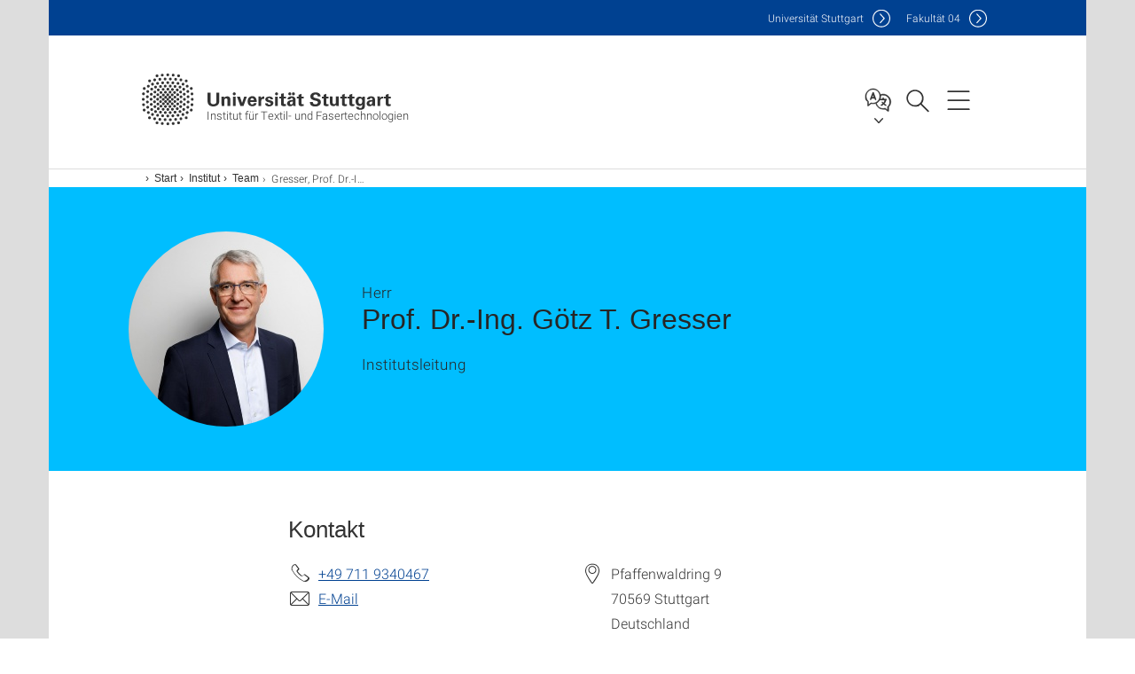

--- FILE ---
content_type: text/html;charset=UTF-8
request_url: https://www.itft.uni-stuttgart.de/de/institut/team/Gresser-00003/
body_size: 248282
content:
<!DOCTYPE html>
<!--[if lt IE 7]>      <html lang="de" class="no-js lt-ie9 lt-ie8 lt-ie7"> <![endif]-->
<!--[if IE 7]>         <html lang="de" class="no-js lt-ie9 lt-ie8"> <![endif]-->
<!--[if IE 8]>         <html lang="de" class="no-js lt-ie9"> <![endif]-->
<!--[if gt IE 8]><!-->


<!--
===================== version="0.1.29" =====================
-->

<html lang="de" class="no-js"> <!--<![endif]-->

<head>

<!-- start metadata (_metadata.hbs) -->
	<meta charset="UTF-8">
	<meta http-equiv="X-UA-Compatible" content="IE=edge"/>
	<meta name="creator" content="TIK" />
	<meta name="Publisher" content="Universität Stuttgart - TIK" />
	<meta name="Copyright" content="Universität Stuttgart" />
	<meta name="Content-language" content="de" />
	<meta name="Page-type" content="Bildungseinrichtung" />
	<meta name="viewport" content="width=device-width, initial-scale=1.0, shrink-to-fit=no"/>
	<meta name="robots" content="index, follow" />
	<meta name="system" content="20.0.18" />
	<meta name="template" content="3.0" />
	<meta name="Description" content="Mitarbeitenden-Profil : Prof. Dr.-Ing. Götz T. Gresser, Institutsleitung, Universität Stuttgart"/>	
	<meta name="og:title" content="Herr Prof. Dr.-Ing. Götz T. Gresser | Institut für Textil- und Fasertechnologien | Universität Stuttgart" />
	<meta name="og:description" content="Mitarbeitenden-Profil : Prof. Dr.-Ing. Götz T. Gresser, Institutsleitung, Universität Stuttgart "/>
	<meta name="og:image" content="https://www.itft.uni-stuttgart.de/img/_GoetzTGresser.jpg" />
	<title>Herr Prof. Dr.-Ing. Götz T. Gresser | Institut für Textil- und Fasertechnologien | Universität Stuttgart</title><!-- Ende metadata -->


<!-- Styles-Einbindung (_styles.hbs) -->
	<link rel="apple-touch-icon" sizes="180x180" href="/system/modules/de.stuttgart.uni.v3.basics/resources/favicons/apple-touch-icon.png">
            <link rel="icon" type="image/png" sizes="32x32" href="/system/modules/de.stuttgart.uni.v3.basics/resources/favicons/favicon-32x32.png">
            <link rel="icon" type="image/png" sizes="16x16" href="/system/modules/de.stuttgart.uni.v3.basics/resources/favicons/favicon-16x16.png">
            <link rel="manifest" href="/system/modules/de.stuttgart.uni.v3.basics/resources/favicons/site.webmanifest">
            <link rel="mask-icon" href="/system/modules/de.stuttgart.uni.v3.basics/resources/favicons/safari-pinned-tab.svg" color="#ffffff">
            <meta name="msapplication-TileColor" content="#ffffff">
            <meta name="theme-color" content="#ffffff">
		
<link rel="stylesheet" href="/system/modules/de.stuttgart.uni.v3.basics/resources/css/styles.css" type="text/css" >
<link rel="stylesheet" href="/system/modules/de.stuttgart.uni.v3.basics/resources/css/tik.css" type="text/css" >
<link rel="stylesheet" href="/system/modules/de.stuttgart.uni.v3.basics/resources/css/jquery-ui/jquery-ui-1.11.4.min.css" type="text/css" >
<link rel="stylesheet" href="/system/modules/de.stuttgart.uni.v3.basics/resources/css/fancybox/jquery.fancybox357.min.css" type="text/css" >
<link rel="stylesheet" href="/system/modules/de.stuttgart.uni.v3.basics/resources/css/footer/footer.css" type="text/css" >
<link rel="stylesheet" href="/system/modules/de.stuttgart.uni.v3.basics/resources/css/employee-list/employee-list.css" type="text/css" >
<link rel="stylesheet" href="/system/modules/de.academicpuma.opencms.viewustutt/resources/css/style.css" type="text/css" ><!-- Ende Styles-Einbindung -->

	<!-- Scripts
	================================================== --> 
	
	
<script src="/system/modules/de.stuttgart.uni.v3.basics/resources/js/bootstrap.js"></script>
<script src="/system/modules/de.stuttgart.uni.v3.basics/resources/js/aperto-bootstrap-ie-workaround.js"></script>
<script src="/system/modules/de.stuttgart.uni.v3.basics/resources/js/tik.js"></script>
<script src="/system/modules/de.stuttgart.uni.v3.basics/resources/js/jquery-ui/jquery-ui-1.11.4.min.js"></script>
<script src="/system/modules/de.stuttgart.uni.filters/resources/js/filters.js"></script>
<script src="/system/modules/de.stuttgart.uni.v3.basics/resources/js/fancybox/jquery.fancybox357.min.js"></script>
<script src="/system/modules/de.stuttgart.uni.v3.basics/resources/js/tippy-popper/popper.min.js"></script>
<script src="/system/modules/de.stuttgart.uni.v3.basics/resources/js/tippy-popper/tippy.min.js"></script>
<script src="/system/modules/de.stuttgart.uni.v3.zsb/resources/videointerview/js/dash.all.min.js"></script>
<script src="/system/modules/de.academicpuma.opencms.viewustutt/resources/js/puma_main.js"></script><style>
		.page-wrap > #page-complete > .container-fluid > .row > div > .row > .col-xs-12,
		.page-wrap > #page-complete > .container-fluid > .row > div > .row > .col-sm-12,
		.page-wrap > #page-complete > .container-fluid > .row > div > .row > .col-md-12,
		.page-wrap > #page-complete > .container-fluid > .row > div > .row > .col-lg-12,
		.page-wrap > #page-complete > .container > .row > div > .row > .col-xs-12,
		.page-wrap > #page-complete > .container > .row > div > .row > .col-sm-12,
		.page-wrap > #page-complete > .container > .row > div > .row > .col-md-12,
		.page-wrap > #page-complete > .container > .row > div > .row > .col-lg-12 {
			padding: 0;
		}
	</style>
</head>

<body class=" is-detailpage  is-not-editmode  lang-de ">

<!--googleoff: snippet-->
	
	<!-- start skiplinks (_skiplinks.hbs)-->
	<div class="skip">
		<ul>
			<li><a href="#main">zum Inhalt springen</a></li>
			<li><a href="#footer">zum Footer springen</a></li>
		</ul>
	</div>
	<!-- end skiplinks -->

	<!--googleon: snippet-->
	<div  id="header" ><div class="header" data-id="id-82bf14c5">
      <span data-anchor id="id-82bf14c5"></span>
              <!-- start header (_header.hbs) -->
              <header class="b-page-header is-subidentity" data-headercontroller="">
                <div class="container">
                  <div class="container-inner">
                    <div class="row">
                      <a class="b-logo" href="https://www.itft.uni-stuttgart.de/">
                        <!--[if gt IE 8]><!-->
                          <img class="logo-rectangle" src="/system/modules/de.stuttgart.uni.v3.basics/resources/img/svg/logo-de.svg" alt="Logo: Universität Stuttgart - zur Startseite" />
                        <img class="logo-rectangle-inverted" src="/system/modules/de.stuttgart.uni.v3.basics/resources/img/svg/logo-inverted-de.svg" alt="Logo: Universität Stuttgart - zur Startseite" />
                        <!--<![endif]-->
                        <!--[if lt IE 9]>
                        <img class="logo-rectangle" src="/system/modules/de.stuttgart.uni.v3.basics/resources/img/png/logo-de.png" alt="Logo: Universität Stuttgart - zur Startseite" />
                        <img class="logo-rectangle-inverted" src="/system/modules/de.stuttgart.uni.v3.basics/resources/img/svg/logo-inverted-de.png" alt="Logo: Universität Stuttgart - zur Startseite" />
                        <![endif]-->

                        <span  class="subidentity fontsize-xs">Institut für Textil- und Fasertechnologien</span>
                        </a>
                      <div class="header-box">

                        <div class="mainidentity">
                              <div class="container-inner">
                                <a href="https://www.uni-stuttgart.de/">Uni<span class="hideonmobile">versität Stuttgart </span></a>
                                <a href="https://www.f04.uni-stuttgart.de/">F<span class="hideonmobile">akultät </span>04</a></div>
                            </div>
                            <div class="language">
                          <div class="language-box">
                            <span id="language-menu-title" data-tippy-content="Sprache dieser Seite" data-tippy-placement="left">Sprache dieser Seite</span>

                            <ul id="language-menu-options" aria-labelledby="language-menu-title" role="menu">
                                <li class="current-language"><strong><abbr data-tippy-content="Aktuelle Sprache: Deutsch" data-tippy-placement="left">de</abbr></strong></li>
                                          <li><a id="localelink" href="https://www.itft.uni-stuttgart.de/institute/team/Gresser-00003/" lang="en"><abbr data-tippy-content="Change language: American English" data-tippy-placement="left">en</abbr></a></li></ul>
                            </div>
                        </div>
                        <div id="search" class="search">
                          <button aria-controls="search-box" aria-expanded="false" data-href="#search-box" data-tippy-content="Suche" data-tippy-placement="left"><span>Suche</span>
                          </button>
                        </div>
                        <div class="nav-button">
								<button class="lines-button" aria-controls="main-nav" aria-expanded="false" data-href="#b-page-nav" data-tippy-content="Hauptnavigationspunkte" data-tippy-placement="left">
									<span class="lines">Hauptnavigationspunkte</span>
								</button>
							</div>
						<div class="login-main-desktop"></div>
                      </div>
                    </div>
                  </div>
                </div>
                <!-- Start Suche (_search.hbs) -->
                <div class="search-box js-visible" id="search-box" aria-hidden="true">
                  <h2>Suche</h2>
                  <div class="container" role="tabpanel">
                    <div class="search-box-inner">
                      <form action="https://www.itft.uni-stuttgart.de/search/">
                        <fieldset>
                          <div class="form-label col-sm-12">
                            <label for="global-search">Suche</label>
                            <input type="search" name="q" placeholder="Suche nach Themen, Personen ..." id="global-search" class="autosuggest" />
                          </div>
                          <div class="button">
                            <input aria-label="Starte Suche" type="submit" value="suchen">
                          </div>
                        </fieldset>
                        <input type="hidden" name="lq" value="" />
                        <input type="hidden" name="reloaded" value=""/>                       
                        <input type="hidden" name="restriction" value="false"/>
                        </form>
                    </div>
                  </div>
                </div>
                <!-- Ende Suche -->
                <div class="login-main-mobile js-visible" aria-hidden="false"></div>
                <!-- Ende Login -->
              </header>
              <!-- Ende header -->

              <div class="b-page-nav is-subidentity" id="main-nav" aria-hidden="true">
                <div class="container">
                  <div class="container-inner">
                    <div class="fixed-wrapper">
                      <a class="backto" href="#">zurück</a>
                      <div class="location" aria-hidden="true">
                        <ul>
                          <li class="on"><span></span></li>
                            <li><span></span></li>
                          <li><span></span></li>
                          <li><span></span></li>
                          <li><span></span></li>
                        </ul>
                      </div>
                    </div>

                    <div class="scroll-wrapper">
                      <nav class="main-navigation" aria-label="Haupt-Navigation">
                        <div class="menu-group-box" >
                          <div class="menu-box" data-level="show-level-0">
                            <div class="viewbox" style="position:relative;">
                              <div class="wrapper" style="width: 100%; height: 100%;">
                                <ul class="menu level-0 active-list" id="level-0-0" style="display: block;" aria-expanded="true">
	<li class="has-menu"><a href="#level-1-0">Institute</a></li>
	<li class="has-menu"><a href="#level-1-1">Research</a></li>
	<li class="has-menu"><a href="#level-1-2">Teaching</a></li>
	<li class="has-menu"><a href="#level-1-3">Offers Student Projects</a></li>
</ul>
	<ul class="menu level-1 " id="level-1-3" data-parent="#level-0-0" >
		<li class="overview"><a href="https://www.itft.uni-stuttgart.de/StudentResearchProjects/">Offers Student Projects</a></li>
		<li><a href="https://www.itft.uni-stuttgart.de/StudentResearchProjects/Biomedical-Engineering">Biomedical Engineering</a></li>
		<li><a href="https://www.itft.uni-stuttgart.de/StudentResearchProjects/Chemical-Fibers-and-Nonwovens">Chemical Fibers and Nonwovens</a></li>
		<li><a href="https://www.itft.uni-stuttgart.de/StudentResearchProjects/E-Textiles-and-Acoustics">E-Textiles & Acoustics</a></li>
		<li><a href="https://www.itft.uni-stuttgart.de/StudentResearchProjects/Fiber-Reinforced-Composites">Fiber-ReinforcedComposites</a></li>
		<li><a href="https://www.itft.uni-stuttgart.de/StudentResearchProjects/ITFT">ITFT</a></li>
		<li><a href="https://www.itft.uni-stuttgart.de/StudentResearchProjects/Knitting-Technique">Knitting Technique</a></li>
		<li><a href="https://www.itft.uni-stuttgart.de/StudentResearchProjects/Management-Research">Management Research</a></li>
		<li><a href="https://www.itft.uni-stuttgart.de/StudentResearchProjects/Smart-Living-Textiles">Smart Living Textiles</a></li>
		<li><a href="https://www.itft.uni-stuttgart.de/StudentResearchProjects/Staple-Fibers-Weaving-and-Simulation">Staple Fibers, Weaving & Simulation</a></li>
		<li><a href="https://www.itft.uni-stuttgart.de/StudentResearchProjects/Textile-Chemistry-Environment-Energy">Textile Chemistry, Environment, Energy</a></li>
	</ul>
	<ul class="menu level-1 " id="level-1-0" data-parent="#level-0-0" >
		<li class="overview"><a href="https://www.itft.uni-stuttgart.de/institute/">Institute</a></li>
		<li><a href="https://www.itft.uni-stuttgart.de/institute/team/">Team</a></li>
		<li><a href="https://www.itft.uni-stuttgart.de/institute/contact/">Contact and Directions</a></li>
		<li><a href="https://www.itft.uni-stuttgart.de/institute/history/">History</a></li>
		<li><a href="https://www.itft.uni-stuttgart.de/institute/technologies/">Technologies</a></li>
		<li><a href="https://www.itft.uni-stuttgart.de/institute/publications/">Publications</a></li>
		<li><a href="https://www.itft.uni-stuttgart.de/institute/cooperations/">DITF</a></li>
		<li><a href="https://www.itft.uni-stuttgart.de/institute/Positions/">Open Positions</a></li>
	</ul>
	<ul class="menu level-1 " id="level-1-1" data-parent="#level-0-0" >
		<li class="overview"><a href="https://www.itft.uni-stuttgart.de/research/">Research</a></li>
		<li class="has-menu"><a href="#level-2-7">Built Demonstrators</a></li>
		<li class="has-menu"><a href="#level-2-8">Ongoing Research Projects</a></li>
		<li class="has-menu"><a href="#level-2-9">Closed Research Projects</a></li>
	</ul>
		<ul class="menu level-2 " id="level-2-7" data-parent="#level-1-1" >
			<li class="overview"><a href="https://www.itft.uni-stuttgart.de/research/BuiltDemontrators/">Built Demonstrators</a></li>
			<li><a href="https://www.itft.uni-stuttgart.de/research/BuiltDemontrators/BraidedBranch/">Braided Branch 2018</a></li>
			<li><a href="https://www.itft.uni-stuttgart.de/research/BuiltDemontrators/Flectofold/">Flectofold 2018</a></li>
			<li><a href="https://www.itft.uni-stuttgart.de/research/BuiltDemontrators/ITECHResearchDemonstrator/">ITECH Research Demonstrator 2018-19</a></li>
			<li><a href="https://www.itft.uni-stuttgart.de/research/BuiltDemontrators/Flexafold/">Flexafold 2019</a></li>
			<li><a href="https://www.itft.uni-stuttgart.de/research/BuiltDemontrators/MPIEducationalTrail/">MPI Educational Trail 2021</a></li>
			<li><a href="https://www.itft.uni-stuttgart.de/research/BuiltDemontrators/FlectoCurve/">FlectoCurve 2022</a></li>
			<li><a href="https://www.itft.uni-stuttgart.de/research/BuiltDemontrators/FlectoLine/">FlectoLine Façade 2024</a></li>
			<li><a href="https://www.itft.uni-stuttgart.de/research/BuiltDemontrators/FlectoLine_0001/">FlectoLine Façade 2024</a></li>
		</ul>
		<ul class="menu level-2 " id="level-2-9" data-parent="#level-1-1" >
			<li class="overview"><a href="https://www.itft.uni-stuttgart.de/research/ClosedResearchProjects/">Closed Research Projects</a></li>
			<li><a href="https://www.itft.uni-stuttgart.de/research/ClosedResearchProjects/BioElast01_A03/">A03 Surface deformation in FRPs (BioElast01)</a></li>
			<li><a href="https://www.itft.uni-stuttgart.de/research/ClosedResearchProjects/sfb-trr-141-a04/">A04 Adaptive fiber-reinforced structures with locally integrated hinges</a></li>
			<li><a href="https://www.itft.uni-stuttgart.de/research/ClosedResearchProjects/sfb-trr-141-a06/">A06 FRP-concrete knot structures</a></li>
			<li><a href="https://www.itft.uni-stuttgart.de/research/ClosedResearchProjects/biag/">Adaptive FRPs (BIAG)</a></li>
			<li><a href="https://www.itft.uni-stuttgart.de/research/ClosedResearchProjects/c3-addfiberfab/">Additive Manufacturing (AddFiberFab)</a></li>
			<li><a href="https://www.itft.uni-stuttgart.de/research/ClosedResearchProjects/sfb-trr-141-b04/">B04 Fabrication of functional graded structures</a></li>
			<li><a href="https://www.itft.uni-stuttgart.de/research/ClosedResearchProjects/FRP-hinges/">FRP-Hinges: 3D-woven, adaptive FRPs</a></li>
			<li><a href="https://www.itft.uni-stuttgart.de/research/ClosedResearchProjects/RP11-1/">RP11-1 Long-Span Fibre Composite Structures</a></li>
			<li><a href="https://www.itft.uni-stuttgart.de/research/ClosedResearchProjects/3DSunTrack/">3DSunTrack – Tracking of PV-functionalized façade modules</a></li>
			<li><a href="https://www.itft.uni-stuttgart.de/research/ClosedResearchProjects/Flectuation/">Flectuation - Adaptive FRPs with integrated actuation</a></li>
			<li><a href="https://www.itft.uni-stuttgart.de/research/ClosedResearchProjects/VFMG/">VFMG – Prestressed, Fiber-Reinforced Polymer Concrete</a></li>
		</ul>
		<ul class="menu level-2 " id="level-2-8" data-parent="#level-1-1" >
			<li class="overview"><a href="https://www.itft.uni-stuttgart.de/research/OngoingResearchProjects/">Ongoing Research Projects</a></li>
			<li><a href="https://www.itft.uni-stuttgart.de/research/OngoingResearchProjects/IntCDC_Project12-2/">IntCDC RP12-2 – Computational Co-Design Framework</a></li>
			<li><a href="https://www.itft.uni-stuttgart.de/research/OngoingResearchProjects/3D_braided_nodes/">3D braided nodes – Automation manufacturing process of braided load-bearing nodes</a></li>
			<li><a href="https://www.itft.uni-stuttgart.de/research/OngoingResearchProjects/VFMG_2.0/">VFMG 2.0 – Optimization of pre-stressed fiber reinforced mineral cast</a></li>
			<li><a href="https://www.itft.uni-stuttgart.de/research/OngoingResearchProjects/BioSunShade/">BioSunShade – Natural fiber reinforced adaptive FRP with photovoltaics</a></li>
			<li><a href="https://www.itft.uni-stuttgart.de/research/OngoingResearchProjects/HNFVBauSys2/">HNFBauSys2 – Monitoring timber-natural fiber composite-systems</a></li>
		</ul>
	<ul class="menu level-1 " id="level-1-2" data-parent="#level-0-0" >
		<li class="overview"><a href="https://www.itft.uni-stuttgart.de/teaching/">Teaching</a></li>
		<li class="has-menu"><a href="#level-2-10">Specializations</a></li>
		<li class="has-menu"><a href="#level-2-11">Module, APMB, SF-experiments, Excursions</a></li>
		<li><a href="https://www.itft.uni-stuttgart.de/teaching/master---bachelorthesis/">Student work, Bachelor- and Masterthesis</a></li>
		<li><a href="https://www.itft.uni-stuttgart.de/teaching/doctoral-studies/">Doctorate</a></li>
		<li><a href="https://www.itft.uni-stuttgart.de/teaching/scholarship/">Financial support and scholarship</a></li>
	</ul>
		<ul class="menu level-2 " id="level-2-11" data-parent="#level-1-2" >
			<li class="overview"><a href="https://www.itft.uni-stuttgart.de/teaching/module-apmb-sf-experiments-excursions/">Module, APMB, SF-experiments, Excursions</a></li>
			<li><a href="https://www.itft.uni-stuttgart.de/teaching/module-apmb-sf-experiments-excursions/courses/">Module Biomimetics</a></li>
			<li><a href="https://www.itft.uni-stuttgart.de/teaching/module-apmb-sf-experiments-excursions/practical-training/">APMB and SF-experiments</a></li>
			<li><a href="https://www.itft.uni-stuttgart.de/teaching/module-apmb-sf-experiments-excursions/IndustrialInternship/">Industrial Internship (Process Engineering) </a></li>
			<li><a href="https://www.itft.uni-stuttgart.de/teaching/module-apmb-sf-experiments-excursions/excursion/">Excursions</a></li>
		</ul>
		<ul class="menu level-2 " id="level-2-10" data-parent="#level-1-2" >
			<li class="overview"><a href="https://www.itft.uni-stuttgart.de/teaching/specialization/">Specializations</a></li>
			<li><a href="https://www.itft.uni-stuttgart.de/teaching/specialization/specialization-textile-technology/">Textile Technology / Fiber- and Textile Technology</a></li>
			<li><a href="https://www.itft.uni-stuttgart.de/teaching/specialization/specialization-biomedical-process-engineering/">Biomedical Process Engineering</a></li>
			<li><a href="https://www.itft.uni-stuttgart.de/teaching/specialization/Lectures-biomedical-process-engineering/">Lectures Biomedical Process Engineering</a></li>
			<li><a href="https://www.itft.uni-stuttgart.de/teaching/specialization/Lectures-Textile-Technology/">Lectures Textile Technology / Fiber- and Textile Technology</a></li>
		</ul>
<!-- Navigation: 10 µs --></div>

                            </div>
                          </div>
                        </div>
                      </nav>
                      <a href="#closeNavigation" class="close-nav">Navigation schließen</a>
                      </div>

                  </div><!-- container-inner -->
                </div><!--  container -->
              </div></div>
    <script type="module">
      
      import Login from '/system/modules/de.stuttgart.uni.v3.basics/resources/js/login.mjs'
      new Login("de", "", "", "", "", "", "", "", "", true).init()
    </script>
  </div><div id="wrapper" class="is-subidentity">
		<div id="content">
			<main id="main" class="r-main">
				<div class="main__wrapper" data-js-id="container">
                    <noscript>
                        <div class="alert alert-danger">Für die volle Funktionalität dieser Site ist JavaScript notwendig. Hier finden Sie eine <a href="https://enablejavascript.co/" target="_blank">Anleitung zum Aktivieren von JavaScript in Ihrem Browser</a>.</div></noscript>
					<!-- Start Segment -->
					<div class="segment is-border-top">
							<div class="container">
								<div class="container-inner">
									<div class="row">
										<div class="col-md-12">
											<!-- Start Breadcrumb (_breadcrumb.hbs) -->
											<nav class="b-breadscroller--default" data-css="b-breadscroller" data-js-module="breadscroller" aria-label="breadcrumb">
													<!--googleoff: snippet-->
													<h2 class="breadscroller__headline">Position innerhalb des Seitenbaumes</h2>
													<div class="breadscroller__controls" data-js-atom="breadscroller-controls">
														<button class="breadscroller__controls-btn is-back" data-js-atom="breadscroller-controls-back">
															<span>Seitenpfad nach links schieben</span>
														</button>
														<button class="breadscroller__controls-btn is-forward" data-js-atom="breadscroller-controls-forward">
															<span>Seitenpfad nach rechts schieben</span>
														</button>
													</div>
													<!--googleon: snippet-->
													<div class="breadscroller__content" data-js-atom="breadscroller-container">
														<ol class="breadscroller__list" data-js-atom="breadscroller-list">

															<li class="breadscroller__list-item">
																				<a href="https://www.itft.uni-stuttgart.de/" class="breadscroller__list-element">Home</a>
																			</li>
																		<li class="breadscroller__list-item">
																				<a href="https://www.itft.uni-stuttgart.de/de/" class="breadscroller__list-element">Start</a>
																			</li>
																		<li class="breadscroller__list-item">
																				<a href="https://www.itft.uni-stuttgart.de/de/institut/" class="breadscroller__list-element">Institut</a>
																			</li>
																		<li class="breadscroller__list-item">
																							<a href="https://www.itft.uni-stuttgart.de/de/institut/team/" class="breadscroller__list-element">Team</a>
																						</li>
																						<li class="breadscroller__list-item">
																							<span class="breadscroller__list-element is-active" data-tippy-content="Gresser, Prof. Dr.-Ing. Götz T.">Gresser, Prof. Dr.-Ing. Götz T.</span>
																						</li>
																					</ol>
													</div>
												</nav>	
												<!-- Ende Breadcrumb -->
											<!-- Breadcrumb: 3.03 ms --></div>
									</div>
								</div><!--  container-inner -->
							</div><!-- container -->
						</div>
					<!-- End Segment -->

					<div  id="introDetailonly" ><div class="employee pgelement">
			<div class="is-bg-blue is-margin-bottom  ">
										<div class="container">
											<div class="container-inner">
												<div class="row">
													<span data-anchor id="id-8ea696fd"></span>
													<!-- Start Intro-Teaser Default -->
													<div class="c-intro-teaser--default" data-css="c-intro-teaser">
														<div class="intro-teaser__wrapper">
															<figure class="c-figure--intro-teaser" data-css="c-figure">
																	<div class="figure__wrapper">
																		<picture class="c-picture" data-css="c-picture">
	<img src="https://www.itft.uni-stuttgart.de/img/_GoetzTGresser.jpg?__scale=w:220,h:220,cx:333,cy:0,cw:1333,ch:1333" style=""  alt="Dieses Bild zeigt Prof. Dr.-Ing. Götz T. Gresser"/>
</picture>
</div>
																</figure>
															<div class="intro-teaser__content col-md-9 col-sm-8 col-xs-12">
																<div class="reverse-order">
																<h1 class="intro-teaser__headline">
																		Prof. Dr.-Ing. Götz T. Gresser</h1>
																<p class="intro-teaser__kicker">
																			Herr</p>
																	</div>
																<p>
																		Institutsleitung<br /></p>
																</div>
														</div>
													</div>
												</div>
											</div>
										</div>
									</div>
								
									<div class="segment">
	<div class="container">
		<div class="container-inner">
			<div class="row">
				<div class="col-md-8 col-md-offset-2">
<h2>Kontakt</h2>
											<div class="row">
												<div class="col-md-6">
													<p>
															<span class="xs-icon telefon" data-tippy-content="Telefon" aria-label="Telefon"></span>
																<span id="ed_phone"><a href="tel:+497119340467">+49 711 9340467</a><br /></span>
															<span class="xs-icon email" aria-hidden="true"></span>
																<a id="ed_email" class="email" href="H5DGOJ:BJ9OU.BM9NN9M@DOAO.PID-NOPOOB5MO.89" data-obfuscated="true">E-Mail</a><br />
															</p>
													</div>
												<div class="col-md-6">
													<p>
															<span class="xs-icon location" data-tippy-content="Adresse" aria-label="Adresse"></span>
																<span id="ed_street">Pfaffenwaldring 9</span><br /><span class="xs-icon empty"></span> <span id="ed_zip">70569</span> <span id="ed_city">Stuttgart</span><br />
																<span class="xs-icon empty"></span> <span id="ed_country">Deutschland</span><br /></p>
													</div>
											</div>
											
											<div class="row">
												<div class="col-md-12">
													</div>
											</div>
											
											<h2>Fachgebiet</h2>
												<div id="ed_subject">
													<p>Prof. Dr.-Ing. G. T. Gresser hat Erfahrungen in der Erforschung, Entwicklung und Anwendung von technischen Textilien entlang der gesamten textilen Wertschöpfungskette mit Fokus auf Verfahrenstechnik und faserverstärkte Verbundwerkstoffe.</p>
<ul style="list-style-type: circle;">
<li>Professor (W3) und Institutsleiter des Instituts für Textil- und Fasertechnologien (ITFT) der Universität Stuttgart</li>
<li>Vorstandmitglied der Deutschen Institute für Textil- und Faserforschung Denkendorf (<a href="https://www.ditf.de/de">DITF</a>)</li>
</ul>
<p><strong>Engagement im Wissenschaftssystem</strong></p>
<ul>
<li>Gutachter für die Arbeitsgemeinschaft industrieller Forschungsvereinigungen (IGF)</li>
<li>Vorstandsmitglied der Allianz Faserbasierte Werkstoffe Baden-Württemberg (AFBW)</li>
<li>Vorstandsmitglied des Forschungscampus ARENA2036</li>
<li>Vorstandsmitglied des Kompetenznetzes Biomimetik</li>
<li>Mitglied des Beirats Leichtbau BW (bis 2022)</li>
<li>Sprecher EU-Arbeitskreis der wirtschaftsnahen Forschungseinrichtungen in Baden-Württemberg (bis 2022)</li>
<li>Organisator und Mitglied Programmkomitee der Internationalen Textilkonferenz Aachen Dresden Denkendorf</li>
<li>Mitglied der innBW (Innovationsallianz Baden-Württemberg)</li>
</ul></div>
											<div id="accordion" class="panel-group " role="tablist" aria-multiselectable="true">
<div class="panel panel-default ">
	<div class="panel-heading" role="tab">
		<h3 class="panel-title">
			<a role="button" data-toggle="collapse" data-parent="#accordion" href="#accordion-0-child" aria-expanded="true" class="collapsed">
				Publikationen</a>
			<span data-anchor id="accordion-0"></span>
		</h3>
	</div>
	<div id="accordion-0-child" class="panel-collapse collapse " role="tabpanel">
		<div class="panel-body"><div class="puma-publikationsliste">
																		<ol><li><div class="publication">Born, L., Doshi, B.N., Ridder, M., Kaiser, P., Gresser, G.T.: Geometrical and regression-based modeling of shell-like deformations in pneumatically actuated thermoplastic fiber-reinforced hybrid composites. Advanced Composites and Hybrid Materials. 9, 14 (2026). https://doi.org/<a href="https://doi.org/10.1007/s42114-025-01493-w">10.1007/s42114-025-01493-w</a>.</div><div class="linklist"><ul class="publication-menu linklist_standard"><li><a href="#publ_1042678591_abstract" onclick="toggle('publ_1042678591_abstract', event)">Zusammenfassung</a></li><li><a href="#publ_1042678591_bibtex" onclick="toggle('publ_1042678591_bibtex', event)">BibTeX</a></li></ul></div><div class="abstract hidden" id="publ_1042678591_abstract"><h4>Zusammenfassung</h4>Adaptive structures capable of controlled shape change are increasingly demanded in fields such as aerospace, architecture, and automotive engineering. In these applications, shell-like deformations are essential for achieving smooth surface transitions that satisfy aesthetic requirements or improve aerodynamic performance. While pressure-actuated cellular structures (PACS) and bio-inspired designs have demonstrated promising morphing capabilities, they often involve high geometric complexity, rely on antagonistic actuation systems requiring energy input in both directions of motion, or face limitations in manufacturability. Inspired by biological systems such as insect wings, this study presents a novel approach to implement shell-like deformations in planar, mold-free manufacturable, thermoplastic fiber-reinforced hybrid composites using embedded pneumatic actuators which are integrated into pre-formed cavities within the laminate setup. Previous implementations have been limited to uniaxial bending deformations. In contrast, the integration of multiple actuators enables shell-like deformations through coupled bending axes. Unlike antagonistic systems, the elastic stiffness of the fiber-reinforced composite serves as a passive restoring force, allowing for reversible deformation without additional counteractuation or mechanical complexity. In this study, a simplified geometric model combined with a regression-based approach is developed to predict deformation as a function of actuation pressure p, actuator width w, and the spacing d between coupled actuators and thereby eliminate the need for computationally intensive FEM simulations. The model is validated within the tested range of p (0.0 to 1.8 bar), w (20 to 50 mm) and d (10 to 40 mm): bending angles of up to 92 and corresponding shell radii as small as 50 mm were reproducibly achieved, with a coefficient of determination of = 0.96 for 20 mm, for example. The proposed design strategy bridges the gap between biologically inspired compliant mechanisms and scalable technical implementation of adaptive shell-like components, offering a low-complexity solution based on a planar, mold-free manufacturing approach.</div><div class="bibtex hidden" id="publ_1042678591_bibtex"><h4>BibTeX</h4><textarea rows="4" readonly cols="50">@article{Born.2026,
  abstract = {Adaptive structures capable of controlled shape change are increasingly demanded in fields such as aerospace, architecture, and automotive engineering. In these applications, shell-like deformations are essential for achieving smooth surface transitions that satisfy aesthetic requirements or improve aerodynamic performance. While pressure-actuated cellular structures (PACS) and bio-inspired designs have demonstrated promising morphing capabilities, they often involve high geometric complexity, rely on antagonistic actuation systems requiring energy input in both directions of motion, or face limitations in manufacturability. Inspired by biological systems such as insect wings, this study presents a novel approach to implement shell-like deformations in planar, mold-free manufacturable, thermoplastic fiber-reinforced hybrid composites using embedded pneumatic actuators which are integrated into pre-formed cavities within the laminate setup. Previous implementations have been limited to uniaxial bending deformations. In contrast, the integration of multiple actuators enables shell-like deformations through coupled bending axes. Unlike antagonistic systems, the elastic stiffness of the fiber-reinforced composite serves as a passive restoring force, allowing for reversible deformation without additional counteractuation or mechanical complexity. In this study, a simplified geometric model combined with a regression-based approach is developed to predict deformation as a function of actuation pressure p, actuator width w, and the spacing d between coupled actuators and thereby eliminate the need for computationally intensive FEM simulations. The model is validated within the tested range of p (0.0 to 1.8 bar), w (20 to 50 mm) and d (10 to 40 mm): bending angles of up to 92 
 and corresponding shell radii as small as 50 mm were reproducibly achieved, with a coefficient of determination of 
 = 0.96 for 
 20 mm, for example. The proposed design strategy bridges the gap between biologically inspired compliant mechanisms and scalable technical implementation of adaptive shell-like components, offering a low-complexity solution based on a planar, mold-free manufacturing approach.},
  author = {Born, Larissa and Doshi, Bhavya N. and Ridder, Matthias and Kaiser, Patrick and Gresser, G&ouml;tz T.},
  doi = {10.1007/s42114-025-01493-w},
  journal = {Advanced Composites and Hybrid Materials},
  language = {english},
  month = {04},
  number = 1,
  pages = 14,
  title = {Geometrical and regression-based modeling of shell-like deformations in pneumatically actuated thermoplastic fiber-reinforced hybrid composites},
  url = {https://link.springer.com/article/10.1007/s42114-025-01493-w},
  volume = 9,
  year = 2026
}</textarea></div></li><li><div class="publication">Born, L., M&uuml;ller, L.K., Kaiser, P., Wolfer, R., Wegner, R., Ridder, M., Selvarayan, S.K., Milwich, M., Gresser, G.T.: FlexiRing -- Development of an adaptable guide ring for braiding complex component structures at constant braid angle. Materials &amp; Design. 257, 114384 (2025). https://doi.org/<a href="https://doi.org/10.1016/j.matdes.2025.114384">10.1016/j.matdes.2025.114384</a>.</div><div class="linklist"><ul class="publication-menu linklist_standard"><li><a href="#publ_01324921240_abstract" onclick="toggle('publ_01324921240_abstract', event)">Zusammenfassung</a></li><li><a href="#publ_01324921240_bibtex" onclick="toggle('publ_01324921240_bibtex', event)">BibTeX</a></li></ul></div><div class="abstract hidden" id="publ_01324921240_abstract"><h4>Zusammenfassung</h4>Braiding is one of the most productive textile processes for manufacturing lightweight, three-dimensional hollow structures. When used in high-performance applications, reproducibility of the fiber architecture is crucial. One key quality criterion is the braid angle, which is significantly determined by the geometrical relationship between the mandrel and guide ring &ndash; specifically, the convergence zone formed by the threads between guide ring and mandrel. Existing systems use static or only partially adjustable guide rings, limiting their applicability to simple mandrel geometries. Recent studies highlight the need for local convergence zone control to ensure reproducible constant braid angles, especially for non-circular and asymmetric mandrel shapes. This paper presents the FlexiRing, an adaptive guide ring composed of six four-sided segments that can be adjusted radially and rotationally to match changing mandrel contours. Based on geometric analysis, a segment design was developed that enables controlled diameter variation and partial cross-section adaptation. The FlexiRing was implemented and tested using circular, elliptical, and triangular mandrels. The initial results confirmed that it maintains a consistent ring-to-mandrel distance &ndash; crucial for a reproducible braid angle. The system addresses a critical gap in current braiding technology and paves the way for future digital process chains in complex textile preforming.</div><div class="bibtex hidden" id="publ_01324921240_bibtex"><h4>BibTeX</h4><textarea rows="4" readonly cols="50">@article{Born.2025,
  abstract = {Braiding is one of the most productive textile processes for manufacturing lightweight, three-dimensional hollow structures. When used in high-performance applications, reproducibility of the fiber architecture is crucial. One key quality criterion is the braid angle, which is significantly determined by the geometrical relationship between the mandrel and guide ring &ndash; specifically, the convergence zone formed by the threads between guide ring and mandrel. Existing systems use static or only partially adjustable guide rings, limiting their applicability to simple mandrel geometries. Recent studies highlight the need for local convergence zone control to ensure reproducible constant braid angles, especially for non-circular and asymmetric mandrel shapes.
This paper presents the FlexiRing, an adaptive guide ring composed of six four-sided segments that can be adjusted radially and rotationally to match changing mandrel contours. Based on geometric analysis, a segment design was developed that enables controlled diameter variation and partial cross-section adaptation. The FlexiRing was implemented and tested using circular, elliptical, and triangular mandrels. The initial results confirmed that it maintains a consistent ring-to-mandrel distance &ndash; crucial for a reproducible braid angle. The system addresses a critical gap in current braiding technology and paves the way for future digital process chains in complex textile preforming.},
  author = {Born, Larissa and M&uuml;ller, Lena K. and Kaiser, Patrick and Wolfer, Raphael and Wegner, Robert and Ridder, Matthias and Selvarayan, Sathis Kumar and Milwich, Markus and Gresser, G&ouml;tz T.},
  doi = {10.1016/j.matdes.2025.114384},
  journal = {Materials {\&amp;} Design},
  language = {english},
  month = {07},
  pages = 114384,
  title = {FlexiRing -- Development of an adaptable guide ring for braiding complex component structures at constant braid angle},
  url = {https://www.sciencedirect.com/science/article/pii/S0264127525008044},
  volume = 257,
  year = 2025
}</textarea></div></li><li><div class="publication">Born, L., Gonzalez, S.M., Edith, A., Ridder, M., K&ouml;rner, A.H., Knippers, J., Gresser, G.T.: FlectoSol - A pneumatically activable PV-functionalized faccade shading module with bending motion in two directions for solar tracking. Developments in the Built Environment. 18, 100372 (2024). https://doi.org/<a href="https://doi.org/10.1016/j.dibe.2024.100372">10.1016/j.dibe.2024.100372</a>.</div><div class="linklist"><ul class="publication-menu linklist_standard"><li><a href="#publ_0993154034_abstract" onclick="toggle('publ_0993154034_abstract', event)">Zusammenfassung</a></li><li><a href="#publ_0993154034_bibtex" onclick="toggle('publ_0993154034_bibtex', event)">BibTeX</a></li></ul></div><div class="abstract hidden" id="publ_0993154034_abstract"><h4>Zusammenfassung</h4>A continuously adjustable fa&ccedil;ade shading system functionalized with photovoltaics enables, besides adaptive shading, energy harvesting by solar tracking. This requires large bending motion in two directions. In this paper, the development of an appropriate fa&ccedil;ade module &ndash; FlectoSol &ndash; is presented. To achieve motion of &plusmn;80&deg;, first time two pneumatic actuators are integrated into a GFRP-elastomer hybrid composite. To improve energy efficiency resp. air pressure consumption of actuation without impairing shading, a parametric study is performed. In detail the influencing criteria of the bending motion &ldquo;overlap of the actuators&rdquo; resp. &ldquo;stiffness ratio of the actuator-surrounding GFRP&rdquo; and their effect on the target parameters &ldquo;bending angle&rdquo;, &ldquo;shadow width&rdquo; resp. &ldquo;air pressure consumption&rdquo; are analyzed. It could be stated that the &ldquo;stiffness ratio&rdquo; only effects the air pressure consumption, but the &ldquo;overlap&rdquo; also effects the shadow width. The bending angle itself is, up to &plusmn;80&deg;, only limited by the absolute laminate stiffness.</div><div class="bibtex hidden" id="publ_0993154034_bibtex"><h4>BibTeX</h4><textarea rows="4" readonly cols="50">@article{Born.2024,
  abstract = {A continuously adjustable fa&ccedil;ade shading system functionalized with photovoltaics enables, besides adaptive shading, energy harvesting by solar tracking. This requires large bending motion in two directions. In this paper, the development of an appropriate fa&ccedil;ade module &ndash; FlectoSol &ndash; is presented. To achieve motion of &plusmn;80&deg;, first time two pneumatic actuators are integrated into a GFRP-elastomer hybrid composite. To improve energy efficiency resp. air pressure consumption of actuation without impairing shading, a parametric study is performed. In detail the influencing criteria of the bending motion &ldquo;overlap of the actuators&rdquo; resp. &ldquo;stiffness ratio of the actuator-surrounding GFRP&rdquo; and their effect on the target parameters &ldquo;bending angle&rdquo;, &ldquo;shadow width&rdquo; resp. &ldquo;air pressure consumption&rdquo; are analyzed. It could be stated that the &ldquo;stiffness ratio&rdquo; only effects the air pressure consumption, but the &ldquo;overlap&rdquo; also effects the shadow width. The bending angle itself is, up to &plusmn;80&deg;, only limited by the absolute laminate stiffness.},
  author = {Born, Larissa and Gonzalez, San Martin and Edith, Anahi and Ridder, Matthias and K&ouml;rner, Axel Hannes and Knippers, Jan and Gresser, G&ouml;tz T.},
  doi = {10.1016/j.dibe.2024.100372},
  issn = {2666-1659},
  journal = {Developments in the Built Environment},
  language = {eng},
  month = {04},
  pages = 100372,
  title = {FlectoSol  - A pneumatically activable PV-functionalized faccade shading module with bending motion in two directions for solar tracking},
  url = {https://www.sciencedirect.com/science/article/pii/S266616592400053X},
  volume = 18,
  year = 2024
}</textarea></div></li><li><div class="publication">Kannenberg, F., Zechmeister, C., Gil&nbsp;P&eacute;rez, M., Guo, Y., Yang, X., Forster, D., H&uuml;gle, S., Mindermann, P., Abdelaal, M., Balang&eacute;, L., Schwieger, V., Weiskopf, D., Gresser, G.T., Middendorf, P., Bischoff, M., Knippers, J., Menges, A.: Toward reciprocal feedback between computational design, engineering, and fabrication to co-design coreless filament-wound structures. Journal of Computational Design and Engineering. 11, 374&ndash;394 (2024). https://doi.org/<a href="https://doi.org/10.1093/jcde/qwae048">10.1093/jcde/qwae048</a>.</div><div class="linklist"><ul class="publication-menu linklist_standard"><li><a href="#publ_2146884078_abstract" onclick="toggle('publ_2146884078_abstract', event)">Zusammenfassung</a></li><li><a href="#publ_2146884078_bibtex" onclick="toggle('publ_2146884078_bibtex', event)">BibTeX</a></li></ul></div><div class="abstract hidden" id="publ_2146884078_abstract"><h4>Zusammenfassung</h4>Fiber-reinforced composites offer innovative solutions for architectural applications with high strength and low weight. Coreless filament winding extends industrial processes, reduces formwork, and allows for tailoring of fiber layups to specific requirements. A previously developed computational co-design framework for coreless filament winding is extended toward the integration of reciprocal design feedback to maximize design flexibility and inform design decisions throughout the process. A multi-scalar design representation is introduced, representing fiber structures at different levels of detail to generate feedback between computational design, engineering, and fabrication. Design methods for global, component, and material systems are outlined and feedback generation is explained. Structural and fabrication feedback are classified, and their integration is described in detail. This paper demonstrates how reciprocal feedback allows for co-evolution of domains of expertise and extends the existing co-design framework toward design problems. The developed methods are shown in two case studies at a global and component scale.</div><div class="bibtex hidden" id="publ_2146884078_bibtex"><h4>BibTeX</h4><textarea rows="4" readonly cols="50">@article{Kannenberg2024,
  abstract = {{Fiber-reinforced composites offer innovative solutions for architectural applications with high strength and low weight. Coreless filament winding extends industrial processes, reduces formwork, and allows for tailoring of fiber layups to specific requirements. A previously developed computational co-design framework for coreless filament winding is extended toward the integration of reciprocal design feedback to maximize design flexibility and inform design decisions throughout the process. A multi-scalar design representation is introduced, representing fiber structures at different levels of detail to generate feedback between computational design, engineering, and fabrication. Design methods for global, component, and material systems are outlined and feedback generation is explained. Structural and fabrication feedback are classified, and their integration is described in detail. This paper demonstrates how reciprocal feedback allows for co-evolution of domains of expertise and extends the existing co-design framework toward design problems. The developed methods are shown in two case studies at a global and component scale.}},
  author = {Kannenberg, Fabian and Zechmeister, Christoph and Gil&nbsp;P&eacute;rez, Marta and Guo, Yanan and Yang, Xiliu and Forster, David and H&uuml;gle, Sebastian and Mindermann, Pascal and Abdelaal, Moataz and Balang&eacute;, Laura and Schwieger, Volker and Weiskopf, Daniel and Gresser, G&ouml;tz T and Middendorf, Peter and Bischoff, Manfred and Knippers, Jan and Menges, Achim},
  doi = {10.1093/jcde/qwae048},
  eprint = {https://academic.oup.com/jcde/article-pdf/11/3/374/58347694/qwae048.pdf},
  issn = {2288-5048},
  journal = {Journal of Computational Design and Engineering},
  month = {05},
  number = 3,
  pages = {374-394},
  title = {{Toward reciprocal feedback between computational design, engineering, and fabrication to co-design coreless filament-wound structures}},
  url = {https://doi.org/10.1093/jcde/qwae048},
  volume = 11,
  year = 2024
}</textarea></div></li><li><div class="publication">Mindermann, P., Acker, D., Wegner, R., Fasoulas, S., Gresser, G.T.: Long-span fiber composite truss made by coreless filament winding for large-scale satellite structural systems demonstrated on a planetary sunshade concept. Scientific Reports. 14, 8190 (2024). https://doi.org/<a href="https://doi.org/10.1038/s41598-024-58513-w">10.1038/s41598-024-58513-w</a>.</div><div class="linklist"><ul class="publication-menu linklist_standard"><li><a href="#publ_1314728593_abstract" onclick="toggle('publ_1314728593_abstract', event)">Zusammenfassung</a></li><li><a href="#publ_1314728593_bibtex" onclick="toggle('publ_1314728593_bibtex', event)">BibTeX</a></li></ul></div><div class="abstract hidden" id="publ_1314728593_abstract"><h4>Zusammenfassung</h4>Climate change necessitates exploring innovative geoengineering solutions to mitigate its effects---one such solution is deploying planetary sunshade satellites at Sun--Earth Lagrange point 1 to regulate solar radiation on Earth directly. However, such long-span space structures present unique technical challenges, particularly structural scalability, on-orbit manufacturing, and in-situ resource utilization. This paper proposes a structural concept for the sunshade's foil support system and derives from that a component-level modular system for long-span fiber composite lightweight trusses using coreless filament winding. Within a laboratory-scale case study, the component scalability, as well as the manufacturing and material impacts, were experimentally investigated by bending deflection testing. Based on these experimental results, FE models of the proposed structural concept were calibrated to estimate the maximum displacement and mass of the foil support structure, while comparing the influences of foil edge length, orbital load case, and material selection.</div><div class="bibtex hidden" id="publ_1314728593_bibtex"><h4>BibTeX</h4><textarea rows="4" readonly cols="50">@article{Mindermann2024,
  abstract = {Climate change necessitates exploring innovative geoengineering solutions to mitigate its effects---one such solution is deploying planetary sunshade satellites at Sun--Earth Lagrange point 1 to regulate solar radiation on Earth directly. However, such long-span space structures present unique technical challenges, particularly structural scalability, on-orbit manufacturing, and in-situ resource utilization. This paper proposes a structural concept for the sunshade's foil support system and derives from that a component-level modular system for long-span fiber composite lightweight trusses using coreless filament winding. Within a laboratory-scale case study, the component scalability, as well as the manufacturing and material impacts, were experimentally investigated by bending deflection testing. Based on these experimental results, FE models of the proposed structural concept were calibrated to estimate the maximum displacement and mass of the foil support structure, while comparing the influences of foil edge length, orbital load case, and material selection.},
  author = {Mindermann, Pascal and Acker, Denis and Wegner, Robert and Fasoulas, Stefanos and Gresser, G&ouml;tz T.},
  day = 08,
  doi = {10.1038/s41598-024-58513-w},
  issn = {2045-2322},
  journal = {Scientific Reports},
  language = {eng},
  month = {04},
  number = 1,
  pages = 8190,
  title = {Long-span fiber composite truss made by coreless filament winding for large-scale satellite structural systems demonstrated on a planetary sunshade concept},
  url = {https://www.sciencedirect.com/science/article/pii/S266616592400053X},
  volume = 14,
  year = 2024
}</textarea></div></li><li><div class="publication">Mindermann, P., Witt, M.-U., Samie, A., Selvarayan, S.K., Gresser, G.T.: Integration of ceramic matrix systems into coreless filament wound fiber-reinforced composite lightweight structures for lunar resource utilization. Composites Part C: Open Access. 15, 100508 (2024). https://doi.org/<a href="https://doi.org/10.1016/j.jcomc.2024.100508">10.1016/j.jcomc.2024.100508</a>.</div><div class="linklist"><ul class="publication-menu linklist_standard"><li><a href="#publ_1940908776_bibtex" onclick="toggle('publ_1940908776_bibtex', event)">BibTeX</a></li></ul></div><div class="bibtex hidden" id="publ_1940908776_bibtex"><h4>BibTeX</h4><textarea rows="4" readonly cols="50">@article{Mindermann_2024,
  author = {Mindermann, Pascal and Witt, Martin-Uwe and Samie, Armaghan and Selvarayan, Sathis Kumar and Gresser, G&ouml;tz T.},
  doi = {10.1016/j.jcomc.2024.100508},
  issn = {2666-6820},
  journal = {Composites Part C: Open Access},
  month = {10},
  pages = 100508,
  publisher = {Elsevier BV},
  title = {Integration of ceramic matrix systems into coreless filament wound fiber-reinforced composite lightweight structures for lunar resource utilization},
  url = {http://dx.doi.org/10.1016/j.jcomc.2024.100508},
  volume = 15,
  year = 2024
}</textarea></div></li><li><div class="publication">Moser, S., Gonzalez, E.A., Ridder, M., Born, L., K&ouml;rner, A., Gresser, G.T., Knippers, J., Weitlaner, R.: Performance Investigation of Different PV Technologies on Pneumatically Actuated Adaptive Fa&ccedil;ade at a Demonstrator Building in Freiburg, Germany. In: Proceedings of SimBuild Conference 2024. pp. 661&ndash;667 (2024).</div><div class="linklist"><ul class="publication-menu linklist_standard"><li><a href="#publ_743606805_abstract" onclick="toggle('publ_743606805_abstract', event)">Zusammenfassung</a></li><li><a href="#publ_743606805_bibtex" onclick="toggle('publ_743606805_bibtex', event)">BibTeX</a></li></ul></div><div class="abstract hidden" id="publ_743606805_abstract"><h4>Zusammenfassung</h4>As a result of the recent increase in the need for silicon in solar panels, thin-film photovoltaic modules have the capacity to substantially penetrate the market. Thin-film technologies for photovoltaic, as a viable alternative for special implementation as presented in this project, have the potential to deliver a good performance. Due to the integration of photovoltaic on solar shading products unconsidered areas can be used for energy harvesting and has an positive influence for the total energy. The adaptability of thin-film cells opens up numerous application possibilities, especially in terms of surface cladding, as it can be considered a slim layer and does not require a costly metal structure for installation. A thin-film photovoltaic implementation on adaptive shading products is presented in this paper on a demonstrator building in Freiburg. The aim of this work is to give an overview of different thin-film solar cell technologies for applying on solar shading products as well as profitability investigation of such technologies.</div><div class="bibtex hidden" id="publ_743606805_bibtex"><h4>BibTeX</h4><textarea rows="4" readonly cols="50">@inproceedings{Moser.2024,
  abstract = {As a result of the recent increase in the need for silicon in solar panels, thin-film photovoltaic modules have the capacity to substantially penetrate the market. Thin-film technologies for photovoltaic, as a viable alternative for special implementation as presented in this project, have the potential to deliver a good performance. Due to the integration of photovoltaic on solar shading products unconsidered areas can be used for energy harvesting and has an positive influence for the total energy. The adaptability of thin-film cells opens up numerous application possibilities, especially in terms of surface cladding, as it can be considered a slim layer and does not require a costly metal structure for installation. A thin-film photovoltaic implementation on adaptive shading products is presented in this paper on a demonstrator building in Freiburg. The aim of this work is to give an overview of different thin-film solar cell technologies for applying on solar shading products as well as profitability investigation of such technologies.},
  author = {Moser, Stephan and Gonzalez, Edith A. and Ridder, Matthias and Born, Larissa and K&ouml;rner, Axel and Gresser, G&ouml;tz T. and Knippers, Jan and Weitlaner, Robert},
  booktitle = {Proceedings of SimBuild Conference 2024},
  pages = {661--667},
  series = {IBPSA-USA Building Simulation Conference},
  title = {Performance Investigation of Different PV Technologies on Pneumatically Actuated Adaptive Fa&ccedil;ade at a Demonstrator Building in Freiburg, Germany},
  url = {https://publications.ibpsa.org/conference/paper/?id=simbuild2024_2159},
  volume = 11,
  year = 2024
}</textarea></div></li><li><div class="publication">Gil P&eacute;rez, M., Mindermann, P., Zechmeister, C., Forster, D., Guo, Y., H&uuml;gle, S., Kannenberg, F., Balang&eacute;, L., Schwieger, V., Middendorf, P., Bischoff, M., Menges, A., Gresser, G.T., Knippers, J.: Data processing, analysis, and evaluation methods for co-design of coreless filament-wound building systems. Journal of Computational Design and Engineering. 1&ndash;35 (2023). https://doi.org/<a href="https://doi.org/10.1093/jcde/qwad064">https://doi.org/10.1093/jcde/qwad064</a>.</div><div class="linklist"><ul class="publication-menu linklist_standard"><li><a href="#publ_01772533366_abstract" onclick="toggle('publ_01772533366_abstract', event)">Zusammenfassung</a></li><li><a href="#publ_01772533366_bibtex" onclick="toggle('publ_01772533366_bibtex', event)">BibTeX</a></li></ul></div><div class="abstract hidden" id="publ_01772533366_abstract"><h4>Zusammenfassung</h4>The linear design workflow for structural systems, involving a multitude of iterative loops and specialists, obstructs disruptive innovations. During design iterations, vast amounts of data in different reference systems, origins, and significance are generated. This data is often not directly comparable or is not collected at all, which implies a great unused potential for advancements in the process. In this paper, a novel workflow to process and analyze the data sets in a unified reference frame is proposed. From this, differently sophisticated iteration loops can be derived. The developed methods are presented within a case study using coreless filament winding as an exemplary fabrication process within an architectural context. This additive manufacturing process, using fiber-reinforced plastics, exhibits great potential for efficient structures when its intrinsic parameter variations can be minimized. The presented method aims to make data sets comparable by identifying the steps each data set needs to undergo (acquisition, pre-processing, mapping, post-processing, analysis, and evaluation). These processes are imperative to provide the means to find domain interrelations, which in the future can provide quantitative results that will help to inform the design process, making it more reliable, and allowing for the reduction of safety factors. The results of the case study demonstrate the data set processes, proving the necessity of these methods for the comprehensive inter-domain data comparison.</div><div class="bibtex hidden" id="publ_01772533366_bibtex"><h4>BibTeX</h4><textarea rows="4" readonly cols="50">@article{noauthororeditor2023processing,
  abstract = {The linear design workflow for structural systems, involving a multitude of iterative loops and specialists, obstructs disruptive innovations. During design iterations, vast amounts of data in different reference systems, origins, and significance are generated. This data is often not directly comparable or is not collected at all, which implies a great unused potential for advancements in the process. In this paper, a novel workflow to process and analyze the data sets in a unified reference frame is proposed. From this, differently sophisticated iteration loops can be derived. The developed methods are presented within a case study using coreless filament winding as an exemplary fabrication process within an architectural context. This additive manufacturing process, using fiber-reinforced plastics, exhibits great potential for efficient structures when its intrinsic parameter variations can be minimized. The presented method aims to make data sets comparable by identifying the steps each data set needs to undergo (acquisition, pre-processing, mapping, post-processing, analysis, and evaluation). These processes are imperative to provide the means to find domain interrelations, which in the future can provide quantitative results that will help to inform the design process, making it more reliable, and allowing for the reduction of safety factors. The results of the case study demonstrate the data set processes, proving the necessity of these methods for the comprehensive inter-domain data comparison.},
  author = {Gil P&eacute;rez, Marta and Mindermann, Pascal and Zechmeister, Christoph and Forster, David and Guo, Yanan and H&uuml;gle, Sebastian and Kannenberg, Fabian and Balang&eacute;, Laura and Schwieger, Volker and Middendorf, Peter and Bischoff, Manfred and Menges, Achim and Gresser, G&ouml;tz T and Knippers, Jan},
  doi = {https://doi.org/10.1093/jcde/qwad064},
  journal = {Journal of Computational Design and Engineering},
  language = {eng},
  month = {06},
  pages = {1-35},
  title = {Data processing, analysis, and evaluation methods for co-design of coreless filament-wound building systems},
  url = {https://academic.oup.com/jcde/advance-article/doi/10.1093/jcde/qwad064/7209895},
  year = 2023
}</textarea></div></li><li><div class="publication">Gonzalez, E.A., Moser, S., K&ouml;rner, A., Born, L., Gresser, G.T., Weitlander, R., Knippers, J.: Advancing solar control and energy harvesting through the use of pneumatically actuated elastic adaptive fa&ccedil;ades. In: Proceedings 10th ECCOMAS Thematic Conference on Smart Structures and Materials. pp. 744&ndash;756. Smart2023 (2023). https://doi.org/<a href="https://doi.org/10.7712/150123.9828.444680">https://doi.org/10.7712/150123.9828.444680</a>.</div><div class="linklist"><ul class="publication-menu linklist_standard"><li><a href="#publ_297168055_abstract" onclick="toggle('publ_297168055_abstract', event)">Zusammenfassung</a></li><li><a href="#publ_297168055_bibtex" onclick="toggle('publ_297168055_bibtex', event)">BibTeX</a></li></ul></div><div class="abstract hidden" id="publ_297168055_abstract"><h4>Zusammenfassung</h4>Adaptive fa&ccedil;ades can greatly impact a building's energy balance by responding to external climates and by regulating internal conditions. With the integration of solar energy harvesting components, they have the potential not only to reduce the energy loss of buildings but also to gain energy. This premise has been tested within the framework of bio-inspired compliant mechanisms for adaptive fa&ccedil;ade elements, developed at the University of Stuttgart. Due to the flexible kinematic behavior of bio-inspired adaptive architectural elements, an innovative and simple alternative to common, more complex applications of adaptive fa&ccedil;ade components is obtained. The research presented aims at establishing the environmental criteria that will lead to an improved energy performance of a building using elastically deformable, adaptive faҫade elements with integrated photovoltaics. Through simulations and physical testing, the influence of daylight, solar radiation, and the building&acute;s thermal balance are evaluated. The findings of this research are showcased on an adaptive fa&ccedil;ade consisting of pneumatically actuated, glass fiber-reinforced plastic laminates with integrated photovoltaics, assembled at Botanical Garden in Freiburg, Germany. Relying on environmental sensing, this fa&ccedil;ade is able to adapt over time in response to solar conditions with the goal of finding the right balance between low-energy building operation, high indoor environmental quality, and high energy harvesting. This study provides a novel, integrative design method utilizing adaptive building envelopes that successfully react to varying environmental conditions in an energy-efficient and cost-effective manner.</div><div class="bibtex hidden" id="publ_297168055_bibtex"><h4>BibTeX</h4><textarea rows="4" readonly cols="50">@conference{gonzalez2023advancing,
  abstract = {Adaptive fa&ccedil;ades can greatly impact a building's energy balance by responding to external climates and by regulating internal conditions. With the integration of solar energy harvesting components, they have the potential not only to reduce the energy loss of buildings but also to gain energy. This premise has been tested within the framework of bio-inspired compliant mechanisms for adaptive fa&ccedil;ade elements, developed at the University of Stuttgart. Due to the flexible kinematic behavior of bio-inspired adaptive architectural elements, an innovative and simple alternative to common, more complex applications of adaptive fa&ccedil;ade components is obtained. The research presented aims at establishing the environmental criteria that will lead to an improved energy performance of a building using elastically deformable, adaptive faҫade elements with integrated photovoltaics. Through simulations and physical testing, the influence of daylight, solar radiation, and the building&acute;s thermal balance are evaluated. The findings of this research are showcased on an adaptive fa&ccedil;ade consisting of pneumatically actuated, glass fiber-reinforced plastic laminates with integrated photovoltaics, assembled at Botanical Garden in Freiburg, Germany. Relying on environmental sensing, this fa&ccedil;ade is able to adapt over time in response to solar conditions with the goal of finding the right balance between low-energy building operation, high indoor environmental quality, and high energy harvesting. This study provides a novel, integrative design method utilizing adaptive building envelopes that successfully react to varying environmental conditions in an energy-efficient and cost-effective manner.},
  author = {Gonzalez, Edith A. and Moser, Stephan and K&ouml;rner, Axel and Born, Larissa and Gresser, G&ouml;tz T. and Weitlander, Robert and Knippers, Jan},
  doi = {https://doi.org/10.7712/150123.9828.444680},
  eventdate = {July 2023},
  eventtitle = {10th ECCOMAS Thematic Conference on Smart Structures and Materials},
  journal = {Proceedings 10th ECCOMAS Thematic Conference on Smart Structures and Materials},
  language = {eng},
  month = {07},
  organization = {Smart2023},
  pages = {744-756},
  title = {Advancing solar control and energy harvesting through the use of pneumatically actuated elastic adaptive fa&ccedil;ades},
  url = {https://www.researchgate.net/publication/373048659_Advancing_solar_control_and_energy_harvesting_through_the_use_of_pneumatically_actuated_elastic_adaptive_facades},
  year = 2023
}</textarea></div></li><li><div class="publication">Maheswaran, T., Mindermann, P., Acker, D., Gresser, G.T., Fasoulas, S.: International planetary sunshade concept with a function-integrated and scalable support structure based on coreless filament winding. Journal of Physics: Conference Series. 2526, 12113 (2023). https://doi.org/<a href="https://doi.org/10.1088/1742-6596/2526/1/012113">10.1088/1742-6596/2526/1/012113</a>.</div><div class="linklist"><ul class="publication-menu linklist_standard"><li><a href="#publ_81635769_abstract" onclick="toggle('publ_81635769_abstract', event)">Zusammenfassung</a></li><li><a href="#publ_81635769_bibtex" onclick="toggle('publ_81635769_bibtex', event)">BibTeX</a></li></ul></div><div class="abstract hidden" id="publ_81635769_abstract"><h4>Zusammenfassung</h4>Despite all current efforts, climate change is the greatest challenge of the 21st century. Since existing measures will fail to prevent critical tipping points from being reached, in addition to terrestrial geoengineering methods, efforts are underway to explore new ways to implement space-based geoengineering methods into the short-term construction of a buffer solution - the International Planetary Sunshade (IPSS). The IPSS system reduces solar irradiation mitigating the global mean temperature rise while offering a sustainable energy supply. The developement of the system poses multifaceted challenges only to be mastered by a collaboration of space agencies and private companies, while supported by society. Therefore, tackling the IPSS within international roadmaps is essential to exploit synergies, shorten development time, and promote international cooperation. An evolutionary concept achieves stepwise Earth independence by utilizing lunar resources. The feasibility of the IPSS also depends on the foil&rsquo;s supporting structure. Therefore, a lightweight manufacturing technology that meets several criteria, such as scalability, adaptivity, material compatibility, full automation, on-orbit manufacturing, in-situ resource utilization, and digital design including function integration, must be adopted. Hence, coreless filament winding (CFW) may be a suitable technology for realizing the demanded mass savings. The prerequisite for the superiority of CFW structures is an application- and material-compliant component and fiber net design. Previous experience with CFW cannot be directly transferred to the IPSS system due to the changed requirements for space application. This paper will present a systematic design concept for the IPSS, initially exploring a CFW support structure by discussing segmentation and modularity, proposing a new connection system, and implementing function integration.</div><div class="bibtex hidden" id="publ_81635769_bibtex"><h4>BibTeX</h4><textarea rows="4" readonly cols="50">@article{Maheswaran_2023,
  abstract = {Despite all current efforts, climate change is the greatest challenge of the 21st century. Since existing measures will fail to prevent critical tipping points from being reached, in addition to terrestrial geoengineering methods, efforts are underway to explore new ways to implement space-based geoengineering methods into the short-term construction of a buffer solution - the International Planetary Sunshade (IPSS). The IPSS system reduces solar irradiation mitigating the global mean temperature rise while offering a sustainable energy supply. The developement of the system poses multifaceted challenges only to be mastered by a collaboration of space agencies and private companies, while supported by society. Therefore, tackling the IPSS within international roadmaps is essential to exploit synergies, shorten development time, and promote international cooperation. An evolutionary concept achieves stepwise Earth independence by utilizing lunar resources. The feasibility of the IPSS also depends on the foil&rsquo;s supporting structure. Therefore, a lightweight manufacturing technology that meets several criteria, such as scalability, adaptivity, material compatibility, full automation, on-orbit manufacturing, in-situ resource utilization, and digital design including function integration, must be adopted. Hence, coreless filament winding (CFW) may be a suitable technology for realizing the demanded mass savings. The prerequisite for the superiority of CFW structures is an application- and material-compliant component and fiber net design. Previous experience with CFW cannot be directly transferred to the IPSS system due to the changed requirements for space application. This paper will present a systematic design concept for the IPSS, initially exploring a CFW support structure by discussing segmentation and modularity, proposing a new connection system, and implementing function integration.},
  author = {Maheswaran, Tharshan and Mindermann, Pascal and Acker, Denis and Gresser, G&ouml;tz T. and Fasoulas, Stefanos},
  doi = {10.1088/1742-6596/2526/1/012113},
  journal = {Journal of Physics: Conference Series},
  month = {06},
  number = 1,
  pages = 012113,
  publisher = {IOP Publishing},
  title = {International planetary sunshade concept with a function-integrated and scalable support structure based on coreless filament winding},
  url = {https://dx.doi.org/10.1088/1742-6596/2526/1/012113},
  volume = 2526,
  year = 2023
}</textarea></div></li><li><div class="publication">Mindermann, P., Kaiser, P., M&uuml;ller, L., Fischer, L., Gebhardt, P., Hindenlang, U., Gresser, G.T.: Investigation of different load transmission concepts for coreless filament wound structures. Composite Structures. 303, 116287 (2023). https://doi.org/<a href="https://doi.org/10.1016/j.compstruct.2022.116287">10.1016/j.compstruct.2022.116287</a>.</div><div class="linklist"><ul class="publication-menu linklist_standard"><li><a href="#publ_01091467696_bibtex" onclick="toggle('publ_01091467696_bibtex', event)">BibTeX</a></li></ul></div><div class="bibtex hidden" id="publ_01091467696_bibtex"><h4>BibTeX</h4><textarea rows="4" readonly cols="50">@article{Mindermann_2023,
  author = {Mindermann, Pascal and Kaiser, Patrick and M&uuml;ller, Lena and Fischer, Lisa and Gebhardt, Philipp and Hindenlang, Ulrich and Gresser, G&ouml;tz T.},
  doi = {10.1016/j.compstruct.2022.116287},
  journal = {Composite Structures},
  month = {01},
  pages = 116287,
  publisher = {Elsevier {BV}},
  title = {Investigation of different load transmission concepts for coreless filament wound structures},
  url = {https://doi.org/10.1016%2Fj.compstruct.2022.116287},
  volume = 303,
  year = 2023
}</textarea></div></li><li><div class="publication">Moser, S., Gonzalez, E.A., K&ouml;rner, A., Born, L., Gresser, G.T., Knippers, J., Weitlaner, R.: Datengesteuerte Regelungsstrategie mittels einer modellbasierten Evaluierung: Anwendung an einer adaptiven Fassade in Freiburg. In: Proceedings LICHT2023. Lichttechnische Gesellschaften &Ouml;sterreich, Deutschland, Niederlande und Schweiz in Partnerschaft mit FILD und LUXLUMINA (2023).</div><div class="linklist"><ul class="publication-menu linklist_standard"><li><a href="#publ_01053226702_abstract" onclick="toggle('publ_01053226702_abstract', event)">Zusammenfassung</a></li><li><a href="#publ_01053226702_bibtex" onclick="toggle('publ_01053226702_bibtex', event)">BibTeX</a></li></ul></div><div class="abstract hidden" id="publ_01053226702_abstract"><h4>Zusammenfassung</h4>Photovoltaik (PV) spielt im Ausbau eines CO2-freien Energiesystems eine zentrale Rolle, dabei k&ouml;nnen durch die Integration von PV in Sonnenschutzsystemen bisher unbedachte Fl&auml;chen f&uuml;r die Energiewende aktiviert werden. Ein L&ouml;sungsansatz sind PV-integrierte Sonnenschutzsysteme, beispielsweise adaptive Fassadenelemente aus faserverst&auml;rktem Kunststoff (FVK) und applizierten PV-Modulen. Die PV-Integration f&uuml;hrt jedoch zu gro&szlig;en Herausforderungen in der &uuml;bergeordneten Geb&auml;udesteuerung, da im Steuerungskonzept f&uuml;r solche Sonnenschutzsysteme eine gesamtheitliche L&ouml;sung ber&uuml;cksichtigt werden muss. Die zentralen Aufgaben dieses Steuerungskonzeptes sind die Regulierung des Tageslichteintrages in den Raum und gleichzeitig die Verhinderung von Blendung, die energetische Wirkung auf das Geb&auml;ude sowie den PV-Ertrag im Zeitschritt zu maximieren. In dieser Arbeit wird ein Steuerungskonzept vorgestellt, bei dem auf Basis einer modellbasierenden Evaluierung mit einer Software Steuerungsfunktionen abgeleitet und in eine bestehende Geb&auml;udesteuerung integriert werden.</div><div class="bibtex hidden" id="publ_01053226702_bibtex"><h4>BibTeX</h4><textarea rows="4" readonly cols="50">@inproceedings{moser2023datengesteuerte,
  abstract = {Photovoltaik (PV) spielt im Ausbau eines CO2-freien Energiesystems eine zentrale Rolle, dabei k&ouml;nnen durch die Integration von PV in Sonnenschutzsystemen bisher unbedachte Fl&auml;chen f&uuml;r die Energiewende aktiviert werden. Ein L&ouml;sungsansatz sind PV-integrierte Sonnenschutzsysteme, beispielsweise adaptive Fassadenelemente aus faserverst&auml;rktem Kunststoff (FVK) und applizierten PV-Modulen. Die PV-Integration f&uuml;hrt jedoch zu gro&szlig;en Herausforderungen in der &uuml;bergeordneten Geb&auml;udesteuerung, da im Steuerungskonzept f&uuml;r solche Sonnenschutzsysteme eine gesamtheitliche L&ouml;sung ber&uuml;cksichtigt werden muss. Die zentralen Aufgaben dieses Steuerungskonzeptes sind die Regulierung des Tageslichteintrages in den Raum und gleichzeitig die Verhinderung von Blendung, die energetische Wirkung auf das Geb&auml;ude sowie den PV-Ertrag im Zeitschritt zu maximieren. In dieser Arbeit wird ein Steuerungskonzept vorgestellt, bei dem auf Basis einer modellbasierenden Evaluierung mit einer Software Steuerungsfunktionen abgeleitet und in eine bestehende Geb&auml;udesteuerung integriert werden.},
  author = {Moser, Stephan and Gonzalez, Edith Anahi and K&ouml;rner, Axel and Born, Larissa and Gresser, G&ouml;tz T. and Knippers, Jan and Weitlaner, Robert},
  booktitle = {Proceedings LICHT2023},
  eventdate = {26. - 29.03.2023},
  eventtitle = {25. Europ&auml;ischer Lichttechnischer Kongress},
  month = {03},
  organization = {Lichttechnische Gesellschaften &Ouml;sterreich, Deutschland, Niederlande und Schweiz in Partnerschaft mit FILD und LUXLUMINA},
  title = {Datengesteuerte Regelungsstrategie mittels einer modellbasierten Evaluierung: Anwendung an einer adaptiven Fassade in Freiburg},
  url = {https://licht2023.at/wp-content/uploads/2023/07/Moser-Stephan.pdf},
  year = 2023
}</textarea></div></li><li><div class="publication">Wegner, R., Engert, M., Gresser, G.T., M&ouml;hring, H.-C., Bonten, C., Kreutzbruck, M.: Structural Improvement of Mineral Cast through pre-stressed Carbon Fibre Reinforcements for Application in Machine Tool Construction. In: Bonten, C. and Kreutzbruck, M. (eds.) 28. Stuttgarter Kunststoffkolloquium. pp. 151&ndash;157. IKT Universit&auml;t Stuttgart, Stuttgart (2023).</div><div class="linklist"><ul class="publication-menu linklist_standard"><li><a href="#publ_01851964453_abstract" onclick="toggle('publ_01851964453_abstract', event)">Zusammenfassung</a></li><li><a href="#publ_01851964453_bibtex" onclick="toggle('publ_01851964453_bibtex', event)">BibTeX</a></li></ul></div><div class="abstract hidden" id="publ_01851964453_abstract"><h4>Zusammenfassung</h4>Mineral cast, also referred to as polymer concrete, is a type of composite material commonly used in the construction of machine tools. It consists of mineral fillers and a thermosetting matrix and is used as an alternative to grey cast iron due to its improved damping properties, lower thermal expansion and density. However, due to its poor tensile and bending properties, it is not suitable for use in load-bearing or moving machine components. In order to open up such components as further application possibilities and to be able to use the advantages of mineral cast, the tensile properties must be improved. In order to achieve the durable bearing of tensile loads, prestressed carbon fibre reinforcements are investigated. The presented research aims to enhance the tensile properties of mineral cast through the integration of pre-stressed carbon fibre reinforcements. The study investigates the suitability of using rovings in contrast to pultruded rods for this application. The adhesion of the reinforcement within the mineral cast is evaluated with pull-out tests, and the impregnation behavior of prestressed rovings in the mineral cast is examined through micrographs. Results from the tests indicate that the pull-out forces of rovings are more than 200 \% higher than those of comparable rods with the same fibre content. However, prior consolidation of the rovings is necessary for complete impregnation.</div><div class="bibtex hidden" id="publ_01851964453_bibtex"><h4>BibTeX</h4><textarea rows="4" readonly cols="50">@incollection{Wegner.2023,
  abstract = {Mineral cast, also referred to as polymer concrete, is a type of composite material commonly used in the

construction of machine tools. It consists of mineral fillers and a thermosetting matrix and is used as an alternative

to grey cast iron due to its improved damping properties, lower thermal expansion and density. However, due to its

poor tensile and bending properties, it is not suitable for use in load-bearing or moving machine components. In

order to open up such components as further application possibilities and to be able to use the advantages of

mineral cast, the tensile properties must be improved. In order to achieve the durable bearing of tensile loads, prestressed

carbon fibre reinforcements are investigated. The presented research aims to enhance the tensile properties

of mineral cast through the integration of pre-stressed carbon fibre reinforcements. The study investigates the

suitability of using rovings in contrast to pultruded rods for this application. The adhesion of the reinforcement within

the mineral cast is evaluated with pull-out tests, and the impregnation behavior of prestressed rovings in the mineral

cast is examined through micrographs. Results from the tests indicate that the pull-out forces of rovings are more

than 200 {\%} higher than those of comparable rods with the same fibre content. However, prior consolidation of the

rovings is necessary for complete impregnation.},
  address = {Stuttgart},
  author = {Wegner, Robert and Engert, Michelle and Gresser, Goetz T. and M{\&quot;o}hring, Hans-Christian and Bonten, C. and Kreutzbruck, M.},
  booktitle = {28. Stuttgarter Kunststoffkolloquium},
  editor = {Bonten, Christian and Kreutzbruck, Marc},
  isbn = {978-3-9818681-3-5},
  pages = {151--157},
  publisher = {IKT Universit&auml;t Stuttgart},
  series = {Schriftenreihe / Institut f&uuml;r Kunststofftechnik},
  title = {Structural Improvement of Mineral Cast through pre-stressed Carbon Fibre Reinforcements for Application in Machine Tool Construction},
  year = 2023
}</textarea></div></li><li><div class="publication">Jonas, F., Knippers, J., Gresser, G., Born, L., Milwich, M.: EP 3 460 114 B1 - FASERVERBUNDSTRUKTUR, VERZWEIGUNGSKNOTEN ZUM GEB&Auml;UDEBAU SOWIE VERFAHREN ZUR HERSTELLUNG DES VERZWEIGUNGSKNOTENS ZUM GEB&Auml;UDEBAU, <a href="https://worldwide.espacenet.com/patent/search/family/063442408/publication/EP3460114A2?q=18191052.2">https://worldwide.espacenet.com/patent/search/family/063442408/publication/EP3460114A2?q=18191052.2</a>, (2022).</div><div class="linklist"><ul class="publication-menu linklist_standard"><li><a href="#publ_165952522_bibtex" onclick="toggle('publ_165952522_bibtex', event)">BibTeX</a></li></ul></div><div class="bibtex hidden" id="publ_165952522_bibtex"><h4>BibTeX</h4><textarea rows="4" readonly cols="50">@patent{jonas2022faserverbundstruktur,
  author = {Jonas, Florian and Knippers, Jan and Gresser, G&ouml;tz and Born, Larissa and Milwich, Markus},
  title = {EP 3 460 114 B1 - FASERVERBUNDSTRUKTUR, VERZWEIGUNGSKNOTEN ZUM GEB&Auml;UDEBAU SOWIE VERFAHREN ZUR HERSTELLUNG DES VERZWEIGUNGSKNOTENS ZUM GEB&Auml;UDEBAU},
  url = {https://worldwide.espacenet.com/patent/search/family/063442408/publication/EP3460114A2?q=18191052.2},
  year = 2022
}</textarea></div></li><li><div class="publication">Mindermann, P., Gil P&eacute;rez, M., Kamimura, N., Knippers, J., Gresser, G.T.: Implementation of fiber-optical sensors into coreless filament-wound composite structures. Composite Structures. 290, 115558 (2022). https://doi.org/<a href="https://doi.org/10.1016/j.compstruct.2022.115558">10.1016/j.compstruct.2022.115558</a>.</div><div class="linklist"><ul class="publication-menu linklist_standard"><li><a href="#publ_02135357717_bibtex" onclick="toggle('publ_02135357717_bibtex', event)">BibTeX</a></li></ul></div><div class="bibtex hidden" id="publ_02135357717_bibtex"><h4>BibTeX</h4><textarea rows="4" readonly cols="50">@article{Mindermann_2022,
  author = {Mindermann, Pascal and Gil P&eacute;rez, Marta and Kamimura, Naoki and Knippers, Jan and Gresser, G&ouml;tz T.},
  doi = {10.1016/j.compstruct.2022.115558},
  journal = {Composite Structures},
  month = {06},
  pages = 115558,
  publisher = {Elsevier},
  title = {Implementation of fiber-optical sensors into coreless filament-wound composite structures},
  url = {https://doi.org/10.1016%2Fj.compstruct.2022.115558},
  volume = 290,
  year = 2022
}</textarea></div></li><li><div class="publication">Mindermann, P., Gresser, G.T.: Adaptive winding pin and hooking capacity model for coreless filament winding. Journal of Reinforced Plastics and Composites. (2022). https://doi.org/<a href="https://doi.org/10.1177/07316844221094777">https://doi.org/10.1177/07316844221094777</a>.</div><div class="linklist"><ul class="publication-menu linklist_standard"><li><a href="#publ_1330857221_abstract" onclick="toggle('publ_1330857221_abstract', event)">Zusammenfassung</a></li><li><a href="#publ_1330857221_bibtex" onclick="toggle('publ_1330857221_bibtex', event)">BibTeX</a></li></ul></div><div class="abstract hidden" id="publ_1330857221_abstract"><h4>Zusammenfassung</h4>Coreless filament winding is a manufacturing process used for fiber-reinforced composites, resulting in high-performance lightweight lattice structures. Load transmission elements, which are assembled from commercially available standardized parts, often restrict the component design. A novel adaptive winding pin was developed, which is made by additive manufacturing and can therefore be adjusted to specific load conditions resulting from its position within the component. This allows to decouple the fiber arrangement from the winding pin orientation, which allows a fully volumetric framework design of components. A predictive model for the pin capacity was derived and experimentality validated. The hooking conditions, pin capacity, and occupancy were considered in the creation of a digital design tool.</div><div class="bibtex hidden" id="publ_1330857221_bibtex"><h4>BibTeX</h4><textarea rows="4" readonly cols="50">@article{mindermann2022adaptive,
  abstract = {Coreless filament winding is a manufacturing process used for fiber-reinforced composites, resulting in high-performance lightweight lattice structures. Load transmission elements, which are assembled from commercially available standardized parts, often restrict the component design. A novel adaptive winding pin was developed, which is made by additive manufacturing and can therefore be adjusted to specific load conditions resulting from its position within the component. This allows to decouple the fiber arrangement from the winding pin orientation, which allows a fully volumetric framework design of components. A predictive model for the pin capacity was derived and experimentality validated. The hooking conditions, pin capacity, and occupancy were considered in the creation of a digital design tool.},
  author = {Mindermann, Pascal and Gresser, Goetz T.},
  doi = {https://doi.org/10.1177/07316844221094777},
  journal = { Journal of Reinforced Plastics and Composites},
  language = {english},
  month = {05},
  title = {Adaptive winding pin and hooking capacity model for coreless filament winding},
  url = {https://journals.sagepub.com/doi/full/10.1177/07316844221094777},
  year = 2022
}</textarea></div></li><li><div class="publication">Mindermann, P., M&uuml;llner, R., Dieringer, E., Ocker, C., Klink, R., Merkel, M., Gresser, G.T.: Design of Fiber-Composite/Metal&ndash;Hybrid Structures Made by Multi-Stage Coreless Filament Winding. Applied Sciences. 12, 2296 (2022). https://doi.org/<a href="https://doi.org/10.3390/app12052296">10.3390/app12052296</a>.</div><div class="linklist"><ul class="publication-menu linklist_standard"><li><a href="#publ_01664418663_bibtex" onclick="toggle('publ_01664418663_bibtex', event)">BibTeX</a></li></ul></div><div class="bibtex hidden" id="publ_01664418663_bibtex"><h4>BibTeX</h4><textarea rows="4" readonly cols="50">@article{Mindermann_2022,
  author = {Mindermann, Pascal and M&uuml;llner, Ralf and Dieringer, Erik and Ocker, Christof and Klink, Ren&eacute; and Merkel, Markus and Gresser, G&ouml;tz T.},
  doi = {10.3390/app12052296},
  journal = {Applied Sciences},
  month = {02},
  number = 5,
  pages = 2296,
  publisher = {MDPI AG},
  title = {Design of Fiber-Composite/Metal&ndash;Hybrid Structures Made by Multi-Stage Coreless Filament Winding},
  url = {https://doi.org/10.3390%2Fapp12052296},
  volume = 12,
  year = 2022
}</textarea></div></li><li><div class="publication">Mindermann, P., P&eacute;rez, M.G., Knippers, J., Gresser, G.T.: Investigation of the Fabrication Suitability, Structural Performance, and Sustainability of Natural Fibers in Coreless Filament Winding. Materials. 15, 3260 (2022). https://doi.org/<a href="https://doi.org/10.3390/ma15093260">10.3390/ma15093260</a>.</div><div class="linklist"><ul class="publication-menu linklist_standard"><li><a href="#publ_641255915_bibtex" onclick="toggle('publ_641255915_bibtex', event)">BibTeX</a></li></ul></div><div class="bibtex hidden" id="publ_641255915_bibtex"><h4>BibTeX</h4><textarea rows="4" readonly cols="50">@article{Mindermann_2022,
  author = {Mindermann, Pascal and P&eacute;rez, Marta Gil and Knippers, Jan and Gresser, G&ouml;tz T.},
  doi = {10.3390/ma15093260},
  journal = {Materials},
  month = {05},
  number = 9,
  pages = 3260,
  title = {Investigation of the Fabrication Suitability, Structural Performance, and Sustainability of Natural Fibers in Coreless Filament Winding},
  url = {https://doi.org/10.3390%2Fma15093260},
  volume = 15,
  year = 2022
}</textarea></div></li><li><div class="publication">Mindermann, P., Witt, M.-U., Gresser, G.T.: Pultrusion-winding: A novel fabrication method for coreless wound fiber-reinforced thermoset composites with distinct cross-section. Composites Part A: Applied Science and Manufacturing. 154, 106763 (2022). https://doi.org/<a href="https://doi.org/10.1016/j.compositesa.2021.106763">10.1016/j.compositesa.2021.106763</a>.</div><div class="linklist"><ul class="publication-menu linklist_standard"><li><a href="#publ_0689717465_bibtex" onclick="toggle('publ_0689717465_bibtex', event)">BibTeX</a></li></ul></div><div class="bibtex hidden" id="publ_0689717465_bibtex"><h4>BibTeX</h4><textarea rows="4" readonly cols="50">@article{Mindermann_2022,
  author = {Mindermann, Pascal and Witt, Martin-Uwe and Gresser, G&ouml;tz T.},
  doi = {10.1016/j.compositesa.2021.106763},
  journal = {Composites Part A: Applied Science and Manufacturing},
  month = {03},
  pages = 106763,
  publisher = {Elsevier BV},
  title = {Pultrusion-winding: A novel fabrication method for coreless wound fiber-reinforced thermoset composites with distinct cross-section},
  url = {https://doi.org/10.1016%2Fj.compositesa.2021.106763},
  volume = 154,
  year = 2022
}</textarea></div></li><li><div class="publication">Bodea, S., Mindermann, P., Gresser, G.T., Menges, A.: Additive Manufacturing of Large Coreless Filament Wound Composite Elements for Building Construction. 3D Printing and Additive Manufacturing. (2021). https://doi.org/<a href="https://doi.org/10.1089/3dp.2020.0346">10.1089/3dp.2020.0346</a>.</div><div class="linklist"><ul class="publication-menu linklist_standard"><li><a href="#publ_436437456_abstract" onclick="toggle('publ_436437456_abstract', event)">Zusammenfassung</a></li><li><a href="#publ_436437456_bibtex" onclick="toggle('publ_436437456_bibtex', event)">BibTeX</a></li></ul></div><div class="abstract hidden" id="publ_436437456_abstract"><h4>Zusammenfassung</h4>Digitization and automation are essential tools to increase productivity and close significant added-value deficits in the building industry. Additive manufacturing (AM) is a process that promises to impact all aspects of building construction profoundly. Of special interest in AM is an in-depth understanding of material systems based on their isotropic or anisotropic properties. The presented research focuses on fiber-reinforced polymers, with anisotropic mechanical properties ideally suited for AM applications that include tailored structural reinforcement. This article presents a cyber-physical manufacturing process that enhances existing robotic coreless Filament Winding (FW) methods for glass and carbon fiber-reinforced polymers. Our main contribution is the complete characterization of a feedback-based, sensor-informed application for process monitoring and fabrication data acquisition and analysis. The proposed AM method is verified through the fabrication of a large-scale demonstrator. The main finding is that implementing AM in construction through cyber-physical robotic coreless FW leads to more autonomous prefabrication processes and unlocks upscaling potential. Overall, we conclude that material-system-aware communication and control are essential for the efficient automation and design of fiber-reinforced polymers in future construction.</div><div class="bibtex hidden" id="publ_436437456_bibtex"><h4>BibTeX</h4><textarea rows="4" readonly cols="50">@article{Bodea_2021,
  abstract = {Digitization and automation are essential tools to increase productivity and close significant added-value deficits in the building industry. Additive manufacturing (AM) is a process that promises to impact all aspects of building construction profoundly. Of special interest in AM is an in-depth understanding of material systems based on their isotropic or anisotropic properties. The presented research focuses on fiber-reinforced polymers, with anisotropic mechanical properties ideally suited for AM applications that include tailored structural reinforcement. This article presents a cyber-physical manufacturing process that enhances existing robotic coreless Filament Winding (FW) methods for glass and carbon fiber-reinforced polymers. Our main contribution is the complete characterization of a feedback-based, sensor-informed application for process monitoring and fabrication data acquisition and analysis. The proposed AM method is verified through the fabrication of a large-scale demonstrator. The main finding is that implementing AM in construction through cyber-physical robotic coreless FW leads to more autonomous prefabrication processes and unlocks upscaling potential. Overall, we conclude that material-system-aware communication and control are essential for the efficient automation and design of fiber-reinforced polymers in future construction.},
  author = {Bodea, Serban and Mindermann, Pascal and Gresser, G&ouml;tz T. and Menges, Achim},
  doi = {10.1089/3dp.2020.0346},
  journal = {3D Printing and Additive Manufacturing},
  month = {08},
  publisher = {Mary Ann Liebert Inc},
  title = {Additive Manufacturing of Large Coreless Filament Wound Composite Elements for Building Construction},
  url = {https://doi.org/10.1089%2F3dp.2020.0346},
  year = 2021
}</textarea></div></li><li><div class="publication">Born, L., M&ouml;hl, C., Kannenberg, F., Melnyk, S., Jonas, F.A., Menges, A., Knippers, J., Gresser, G.T.: Semi-automated braiding of complex, spatially branched FRP-structures. Composite Structures. 276, 114551 (2021). https://doi.org/<a href="https://doi.org/10.1016/j.compstruct.2021.114551">10.1016/j.compstruct.2021.114551</a>.</div><div class="linklist"><ul class="publication-menu linklist_standard"><li><a href="#publ_1115858493_abstract" onclick="toggle('publ_1115858493_abstract', event)">Zusammenfassung</a></li><li><a href="#publ_1115858493_bibtex" onclick="toggle('publ_1115858493_bibtex', event)">BibTeX</a></li></ul></div><div class="abstract hidden" id="publ_1115858493_abstract"><h4>Zusammenfassung</h4>In building industries, branched load-bearing structures are used for defined load transfer and load distribution. While fiber-reinforced plastics are established as concrete formwork for straight segments, node geometries are less available. This is caused by the complex manufacturing process of spatially branched, three-dimensional textile preforms. There are only few productive textile processes for the manufacture that are attractive to industry, the most common is braiding. However, setting up the process, including programming the mandrel path through the braiding machine and adjusting the fiber placement, is very time consuming, making the process unattractive despite high productivity. This paper presents a new digitalized process workflow for the fabrication which simplifies the process preparation and thus could establish the braiding process for rapid fabrication of spatially branched, three-dimensional geometries. The digitalized workflow is validated by manufacturing a 4-arm node structure consisting of a concrete-filled CFRP in a scale relevant to the building industry.</div><div class="bibtex hidden" id="publ_1115858493_bibtex"><h4>BibTeX</h4><textarea rows="4" readonly cols="50">@article{Born.2021,
  abstract = {In building industries, branched load-bearing structures are used for defined load transfer and load distribution. While fiber-reinforced plastics are established as concrete formwork for straight segments, node geometries are less available. This is caused by the complex manufacturing process of spatially branched, three-dimensional textile preforms. There are only few productive textile processes for the manufacture that are attractive to industry, the most common is braiding. However, setting up the process, including programming the mandrel path through the braiding machine and adjusting the fiber placement, is very time consuming, making the process unattractive despite high productivity. This paper presents a new digitalized process workflow for the fabrication which simplifies the process preparation and thus could establish the braiding process for rapid fabrication of spatially branched, three-dimensional geometries. The digitalized workflow is validated by manufacturing a 4-arm node structure consisting of a concrete-filled CFRP in a scale relevant to the building industry.},
  author = {Born, Larissa and M&ouml;hl, Claudia and Kannenberg, Fabian and Melnyk, Samantha and Jonas, Florian Alexander and Menges, Achim and Knippers, Jan and Gresser, G&ouml;tz T.},
  doi = {10.1016/j.compstruct.2021.114551},
  file = {Born et al (2021) Semi-automated braiding of complex, spatially branched FRP-structures:Attachments/Born et al (2021) Semi-automated braiding of complex, spatially branched FRP-structures.pdf:application/pdf},
  issn = {02638223},
  journal = {Composite Structures},
  language = {english},
  pages = 114551,
  title = {Semi-automated braiding of complex, spatially branched FRP-structures},
  url = {https://doi.org/10.1016/j.compstruct.2021.114551},
  volume = 276,
  year = 2021
}</textarea></div></li><li><div class="publication">Mindermann, P., Bodea, S., Menges, A., Gresser, G.T.: Development of an Impregnation End-Effector with Fiber Tension Monitoring for Robotic Coreless Filament Winding. Processes. 9(5), 806 (2021). https://doi.org/<a href="https://doi.org/10.3390/pr9050806">10.3390/pr9050806</a>.</div><div class="linklist"><ul class="publication-menu linklist_standard"><li><a href="#publ_190628703_abstract" onclick="toggle('publ_190628703_abstract', event)">Zusammenfassung</a></li><li><a href="#publ_190628703_bibtex" onclick="toggle('publ_190628703_bibtex', event)">BibTeX</a></li></ul></div><div class="abstract hidden" id="publ_190628703_abstract"><h4>Zusammenfassung</h4>The manufacturing process of robotic coreless filament winding has great potential for efficient material usage and automation for long-span lightweight construction applications. Design methods and quality control rely on an adequate digital representation of the fabrication parameters. The most influencing parameters are related to the resin impregnation of the fibers and the applied fiber tension during winding. The end-effector developed in this study allows efficient resin impregnation, which is controlled online by monitoring the induced fiber tension. The textile equipment was fully integrated into an upscaled nine-axis robotic winding setup. The cyber-physical fabrication method was verified with an application-oriented large-scale proof-of-concept demonstrator. From the subsequent analysis of the obtained datasets, a characteristic pattern in the winding process parameters was identified.</div><div class="bibtex hidden" id="publ_190628703_bibtex"><h4>BibTeX</h4><textarea rows="4" readonly cols="50">@article{mindermann2021development,
  abstract = {The manufacturing process of robotic coreless filament winding has great potential for efficient material usage and automation for long-span lightweight construction applications. Design methods and quality control rely on an adequate digital representation of the fabrication parameters. The most influencing parameters are related to the resin impregnation of the fibers and the applied fiber tension during winding. The end-effector developed in this study allows efficient resin impregnation, which is controlled online by monitoring the induced fiber tension. The textile equipment was fully integrated into an upscaled nine-axis robotic winding setup. The cyber-physical fabrication method was verified with an application-oriented large-scale proof-of-concept demonstrator. From the subsequent analysis of the obtained datasets, a characteristic pattern in the winding process parameters was identified. },
  author = {Mindermann, Pascal and Bodea, Serban and Menges, Achim and Gresser, G&ouml;tz T.},
  doi = {10.3390/pr9050806},
  journal = {Processes},
  month = {05},
  pages = 806,
  title = {Development of an Impregnation End-Effector with Fiber Tension Monitoring for Robotic Coreless Filament Winding},
  url = {https://www.mdpi.com/2227-9717/9/5/806},
  volume = {9(5)},
  year = 2021
}</textarea></div></li><li><div class="publication">Mindermann, P., Rongen, B., Gubetini, D., Knippers, J., Gresser, G.T.: Material Monitoring of a Composite Dome Pavilion Made by Robotic Coreless Filament Winding. Materials. 14, 5509 (2021). https://doi.org/<a href="https://doi.org/10.3390/ma14195509">10.3390/ma14195509</a>.</div><div class="linklist"><ul class="publication-menu linklist_standard"><li><a href="#publ_01014756608_abstract" onclick="toggle('publ_01014756608_abstract', event)">Zusammenfassung</a></li><li><a href="#publ_01014756608_bibtex" onclick="toggle('publ_01014756608_bibtex', event)">BibTeX</a></li></ul></div><div class="abstract hidden" id="publ_01014756608_abstract"><h4>Zusammenfassung</h4>A hemispherical research demonstration pavilion was presented to the public from April to October 2019. It was the first large-scale lightweight dome with a supporting roof structure primarily made of carbon- and glass-fiber-reinforced composites, fabricated by robotic coreless filament winding. We conducted monitoring to ascertain the sturdiness of the fiber composite material of the supporting structure over the course of 130 days. This paper presents the methods and results of on-site monitoring as well as laboratory inspections. The thermal behavior of the pavilion was characterized, the color change of the matrix was quantified, and the inner composition of the coreless wound structures was investigated. This validated the structural design and revealed that the surface temperatures of the carbon fibers do not exceed the guideline values of flat, black fa&ccedil;ades and that UV absorbers need to be improved for such applications.</div><div class="bibtex hidden" id="publ_01014756608_bibtex"><h4>BibTeX</h4><textarea rows="4" readonly cols="50">@article{mindermann2021material,
  abstract = {A hemispherical research demonstration pavilion was presented to the public from April to October 2019. It was the first large-scale lightweight dome with a supporting roof structure primarily made of carbon- and glass-fiber-reinforced composites, fabricated by robotic coreless filament winding. We conducted monitoring to ascertain the sturdiness of the fiber composite material of the supporting structure over the course of 130 days. This paper presents the methods and results of on-site monitoring as well as laboratory inspections. The thermal behavior of the pavilion was characterized, the color change of the matrix was quantified, and the inner composition of the coreless wound structures was investigated. This validated the structural design and revealed that the surface temperatures of the carbon fibers do not exceed the guideline values of flat, black fa&ccedil;ades and that UV absorbers need to be improved for such applications.},
  author = {Mindermann, Pascal and Rongen, Bas and Gubetini, Drilon and Knippers, Jan and Gresser, G&ouml;tz T.},
  doi = {10.3390/ma14195509},
  journal = {Materials},
  month = {09},
  number = 19,
  pages = 5509,
  publisher = {{MDPI} {AG}},
  title = {Material Monitoring of a Composite Dome Pavilion Made by Robotic Coreless Filament Winding},
  url = {https://doi.org/10.3390%2Fma14195509},
  volume = 14,
  year = 2021
}</textarea></div></li><li><div class="publication">M&uuml;hlich, M., Gonzales, E.A., Born, L., K&ouml;rner, A., Schwill, L., Gresser, G.T., Knippers, J.: Deformation Behavior of Elastomer-Glass Fiber-Reinforced Plastics in Dependence of Pneumatic Actuation. Biomimetics. 6, 43 (2021). https://doi.org/<a href="https://doi.org/10.3390/biomimetics6030043">10.3390/biomimetics6030043</a>.</div><div class="linklist"><ul class="publication-menu linklist_standard"><li><a href="#publ_01824620682_bibtex" onclick="toggle('publ_01824620682_bibtex', event)">BibTeX</a></li></ul></div><div class="bibtex hidden" id="publ_01824620682_bibtex"><h4>BibTeX</h4><textarea rows="4" readonly cols="50">@article{M_hlich_2021,
  author = {M&uuml;hlich, Mona and Gonzales, Edith A. and Born, Larissa and K&ouml;rner, Axel and Schwill, Lena and Gresser, G&ouml;tz T. and Knippers, Jan},
  doi = {10.3390/biomimetics6030043},
  journal = {Biomimetics},
  language = {english},
  month = {06},
  number = 3,
  pages = 43,
  publisher = {{MDPI} {AG}},
  title = {Deformation Behavior of Elastomer-Glass Fiber-Reinforced Plastics in Dependence of Pneumatic Actuation},
  url = {https://doi.org/10.3390%2Fbiomimetics6030043},
  volume = 6,
  year = 2021
}</textarea></div></li><li><div class="publication">K&ouml;rner, A., Born, L., Bucklin, O., Suzuki, S., Vasey, L., Gresser, G.T., Menges, A., Knippers, J.: Integrative design and fabrication methodology for bio-inspired folding mechanisms for architectural applications. Computer-Aided Design. (2020). https://doi.org/<a href="https://doi.org/10.1016/j.cad.2020.102988">https://doi.org/10.1016/j.cad.2020.102988</a>.</div><div class="linklist"><ul class="publication-menu linklist_standard"><li><a href="#publ_0220410520_abstract" onclick="toggle('publ_0220410520_abstract', event)">Zusammenfassung</a></li><li><a href="#publ_0220410520_bibtex" onclick="toggle('publ_0220410520_bibtex', event)">BibTeX</a></li></ul></div><div class="abstract hidden" id="publ_0220410520_abstract"><h4>Zusammenfassung</h4>Adaptive shading devices are of special interest in the context of global need for reducing greenhouse gas emissions. To reduce mechanical complexity of kinetic architectural applications, the investigation of bio-inspired compliant mechanisms has proven to be a promising approach. Thus, a coherent integrative design framework for bio-inspired kinetic folding mechanisms has been developed. This includes the abstraction process of biological principles, such as kinematic behaviours, actuation, as well as materialisation principles. A computational design and simulation model is built to analyse the kinematic and kinetic behaviour of the abstracted biological principles under consideration of specific materialisation and fabrication parameters and constraints. The design and simulation model builds the basis for an automated fabrication process, as well as for interaction and active control of the physical application. The development of the ITECH Research Demonstrator 2018-19, a large-scale compliant folding mechanism, inspired by the folding behaviour ladybug wings (Coleptera coccinellidae), serves as a case study of the developed process. The folding motion of the demonstrator is facilitated by distinct elastic hinge-zones with integrated pneumatic actuators.</div><div class="bibtex hidden" id="publ_0220410520_bibtex"><h4>BibTeX</h4><textarea rows="4" readonly cols="50">@article{korner2020integrative,
  abstract = {Adaptive shading devices are of special interest in the context of global need for reducing greenhouse gas emissions. To reduce mechanical complexity of kinetic architectural applications, the investigation of bio-inspired compliant mechanisms has proven to be a promising approach.

Thus, a coherent integrative design framework for bio-inspired kinetic folding mechanisms has been developed. This includes the abstraction process of biological principles, such as kinematic behaviours, actuation, as well as materialisation principles. A computational design and simulation model is built to analyse the kinematic and kinetic behaviour of the abstracted biological principles under consideration of specific materialisation and fabrication parameters and constraints. The design and simulation model builds the basis for an automated fabrication process, as well as for interaction and active control of the physical application. The development of the ITECH Research Demonstrator 2018-19, a large-scale compliant folding mechanism, inspired by the folding behaviour ladybug wings (Coleptera coccinellidae), serves as a case study of the developed process. The folding motion of the demonstrator is facilitated by distinct elastic hinge-zones with integrated pneumatic actuators.},
  author = {K&ouml;rner, Axel and Born, Larissa and Bucklin, Oliver and Suzuki, Seiichi and Vasey, Lauren and Gresser, G&ouml;tz T. and Menges, Achim and Knippers, Jan},
  doi = {https://doi.org/10.1016/j.cad.2020.102988},
  journal = {Computer-Aided Design},
  language = {eng},
  month = {12},
  publisher = {ELSEVIER SCI LTD},
  title = {Integrative design and fabrication methodology for bio-inspired folding mechanisms for architectural applications},
  year = 2020
}</textarea></div></li><li><div class="publication">Mindermann, P., Gresser, G.T., Milwich, M.: EP000003808547A1 - Method and tool arrangement for producing a fibre matrix composite profile structure and fibre matrix composite profile structure, (2020).</div><div class="linklist"><ul class="publication-menu linklist_standard"><li><a href="#publ_01537457992_bibtex" onclick="toggle('publ_01537457992_bibtex', event)">BibTeX</a></li></ul></div><div class="bibtex hidden" id="publ_01537457992_bibtex"><h4>BibTeX</h4><textarea rows="4" readonly cols="50">@patent{mindermann2020ep000003808547a1,
  author = {Mindermann, Pascal and Gresser, G&ouml;tz T. and Milwich, Markus},
  day = 12,
  month = {10},
  title = {EP000003808547A1 - Method and tool arrangement for producing a fibre matrix composite profile structure and fibre matrix composite profile structure},
  year = 2020
}</textarea></div></li><li><div class="publication">Born, L., Gresser, T., Milwich, M.: EP 3 552 807 A1 - FASERVERBUNDBAUTEIL, HYBRIDBAUTEIL UND VERFAHREN ZUM HERSTELLEN EINES FASERVERBUNDBAUTEILS, (2019).</div><div class="linklist"><ul class="publication-menu linklist_standard"><li><a href="#publ_01169436820_bibtex" onclick="toggle('publ_01169436820_bibtex', event)">BibTeX</a></li></ul></div><div class="bibtex hidden" id="publ_01169436820_bibtex"><h4>BibTeX</h4><textarea rows="4" readonly cols="50">@patent{born2019faserverbundbauteil,
  author = {Born, L. and Gresser, T. and Milwich, M.},
  title = {EP 3 552 807 A1 - FASERVERBUNDBAUTEIL, HYBRIDBAUTEIL UND VERFAHREN ZUM HERSTELLEN EINES FASERVERBUNDBAUTEILS },
  year = 2019
}</textarea></div></li><li><div class="publication">Born, L., Gresser, T., Milwich, M.: DE 10 2018 108 745 A1 - Faserverbundbauteil, Hybridbauteil und Verfahren zum Herstellen eines Faserverbundbauteils, (2019).</div><div class="linklist"><ul class="publication-menu linklist_standard"><li><a href="#publ_1273984553_bibtex" onclick="toggle('publ_1273984553_bibtex', event)">BibTeX</a></li></ul></div><div class="bibtex hidden" id="publ_1273984553_bibtex"><h4>BibTeX</h4><textarea rows="4" readonly cols="50">@patent{born2019faserverbundbauteil,
  author = {Born, L. and Gresser, T. and Milwich, M.},
  title = {DE 10  2018 108 745 A1 - Faserverbundbauteil, Hybridbauteil und Verfahren zum Herstellen eines Faserverbundbauteils},
  year = 2019
}</textarea></div></li><li><div class="publication">Born, L., K&ouml;rner, A., Mader, A., Schieber, G., Milwich, M., Knippers, J., Gresser, G.T.: Adaptive FRP Structures For Exterior Applications. Advanced Materials Letters. 10, 913&ndash;918 (2019). https://doi.org/<a href="https://doi.org/10.5185/amlett.2019.0029">10.5185/amlett.2019.0029</a>.</div><div class="linklist"><ul class="publication-menu linklist_standard"><li><a href="#publ_1786331678_abstract" onclick="toggle('publ_1786331678_abstract', event)">Zusammenfassung</a></li><li><a href="#publ_1786331678_bibtex" onclick="toggle('publ_1786331678_bibtex', event)">BibTeX</a></li></ul></div><div class="abstract hidden" id="publ_1786331678_abstract"><h4>Zusammenfassung</h4>Regarding modern, daylight-flooded buildings with large window fa&ccedil;ades, appropriate shading systems to improve the energy consumption of climate controlling systems are becoming more relevant. Building envelopes contribute largely to the temperature control and should be at best installed on the outside to prevent the interior from heating up. Preferably, those systems work with minimum maintenance and maximum robustness, covering as much of the window area as possible. Previous shading systems were mostly based on rigid-body mechanisms using error-prone joints. Components, whose movability is achieved by a local compliance of the material, offer a way to avoid the usage of mechanical joints. Within this paper, a new fiber-reinforced plastic (FRP) fa&ccedil;ade shading demonstrator called &ldquo;Flexafold&rdquo; is presented. Its opening and closing movement are controlled by pneumatic cushions which are integrated directly into the laminate set-up. The Flexafold shows thereby the possibility of producing self‑supporting, adaptive FRP components whose actuators are integrated into the component and thus protected in exterior applications. The functional principles and components of Flexafold, e.g. the locally compliant FRP material, the folding pattern and the integrated actuator system, are explained within this paper. Furthermore, a comparison to existing adaptive fa&ccedil;ade shading systems &ldquo;flectofin&reg;&rdquo; and &ldquo;Flectofold&rdquo; is given.</div><div class="bibtex hidden" id="publ_1786331678_bibtex"><h4>BibTeX</h4><textarea rows="4" readonly cols="50">@article{born2019adaptive,
  abstract = {Regarding modern, daylight-flooded buildings with large window fa&ccedil;ades, appropriate shading systems to improve the energy consumption of climate controlling systems are becoming more relevant. Building envelopes contribute largely to the temperature control and should be at best installed on the outside to prevent the interior from heating up. Preferably, those systems work with minimum maintenance and maximum robustness, covering as much of the window area as possible. Previous shading systems were mostly based on rigid-body mechanisms using error-prone joints. Components, whose movability is achieved by a local compliance of the material, offer a way to avoid the usage of mechanical joints. Within this paper, a new fiber-reinforced plastic (FRP) fa&ccedil;ade shading demonstrator called &ldquo;Flexafold&rdquo; is presented. Its opening and closing movement are controlled by pneumatic cushions which are integrated directly into the laminate set-up. The Flexafold shows thereby the possibility of producing self‑supporting, adaptive FRP components whose actuators are integrated into the component and thus protected in exterior applications. The functional principles and components of Flexafold, e.g. the locally compliant FRP material, the folding pattern and the integrated actuator system, are explained within this paper. Furthermore, a comparison to existing adaptive fa&ccedil;ade shading systems &ldquo;flectofin&reg;&rdquo; and &ldquo;Flectofold&rdquo; is given.},
  author = {Born, Larissa and K&ouml;rner, Axel and Mader, Anja and Schieber, Gundula and Milwich, Markus and Knippers, Jan and Gresser, G&ouml;tz T.},
  doi = {10.5185/amlett.2019.0029},
  journal = {Advanced Materials Letters},
  month = {12},
  number = 12,
  pages = {913-918},
  title = {Adaptive FRP Structures For Exterior Applications},
  url = {https://www.vbripress.com/aml/articles/details/1452},
  volume = 10,
  year = 2019
}</textarea></div></li><li><div class="publication">Bunk, K., Jonas, F.A., Born, L., Hesse, L., M&ouml;hl, C., Gresser, G.T., Knippers, J., Speck, T., Masselter, T.: From plant branchings to technical support structures. In: Knippers, J., Schmid, U., and Speck, T. (eds.) Biomimetics for Architecture: Learning from Nature. pp. 144&ndash;152. De Gruyter, Berlin, Boston (2019). https://doi.org/<a href="https://doi.org/10.1515/9783035617917-019">10.1515/9783035617917-019</a>.</div><div class="linklist"><ul class="publication-menu linklist_standard"><li><a href="#publ_1011580010_abstract" onclick="toggle('publ_1011580010_abstract', event)">Zusammenfassung</a></li><li><a href="#publ_1011580010_bibtex" onclick="toggle('publ_1011580010_bibtex', event)">BibTeX</a></li></ul></div><div class="abstract hidden" id="publ_1011580010_abstract"><h4>Zusammenfassung</h4>Bridges and roofs are often supported by branched steel columns. Their production is usually expensive and consumes a great deal of energy. In nature, plants manage to form similarly strong and frequently even more complex branch systems through natural growth processes. They can effortlessly withstand mechanical loads, such as their own weight, wind pressure, snow load, or the heavy weight of fruit. In order to find out about the success strategies of ramified trees and shrubs and to learn from them for architecture, we need more than a detailed look at the form of ramification and inside the plants. We also need computer models and new materials and methods for the production of branched support structures in building construction to succeed in transferring the biological concepts to technology.</div><div class="bibtex hidden" id="publ_1011580010_bibtex"><h4>BibTeX</h4><textarea rows="4" readonly cols="50">@inbook{bunk2019plant,
  abstract = {Bridges and roofs are often supported by branched steel columns. Their production is usually expensive and consumes a great deal of energy. In nature, plants manage to form similarly strong and frequently even more complex branch systems through natural growth processes. They can effortlessly withstand mechanical loads, such as their own weight, wind pressure, snow load, or the heavy weight of fruit. In order to find out about the success strategies of ramified trees and shrubs and to learn from them for architecture, we need more than a detailed look at the form of ramification and inside the plants. We also need computer models and new materials and methods for the production of branched support structures in building construction to succeed in transferring the biological concepts to technology.},
  address = {Berlin, Boston},
  author = {Bunk, Katharina and Jonas, Florian A. and Born, Larissa and Hesse, Linnea and M&ouml;hl, Claudia and Gresser, G&ouml;tz T. and Knippers, Jan and Speck, Thomas and Masselter, Tom},
  booktitle = {Biomimetics for Architecture: Learning from Nature},
  doi = {10.1515/9783035617917-019},
  editor = {Knippers, Jan and Schmid, Ulrich and Speck, Thomas},
  isbn = {9783035617917},
  pages = {144-152},
  publisher = {De Gruyter},
  title = {From plant branchings to technical support structures},
  url = {https://www.degruyter.com/view/books/9783035617917/9783035617917-019/9783035617917-019.xml},
  year = 2019
}</textarea></div></li><li><div class="publication">Jonas, F., Knippers, J., Gresser, G., Born, L., Milwich, M.: EP 3 460 114 A2 - FASERVERBUNDSTRUKTUR, VERZWEIGUNGSKNOTEN ZUM GEB&Auml;UDEBAU SOWIE VERFAHREN ZUR HERSTELLUNG DES VERZWEIGUNGSKNOTENS ZUM GEB&Auml;UDEBAU, (2019).</div><div class="linklist"><ul class="publication-menu linklist_standard"><li><a href="#publ_791185719_bibtex" onclick="toggle('publ_791185719_bibtex', event)">BibTeX</a></li></ul></div><div class="bibtex hidden" id="publ_791185719_bibtex"><h4>BibTeX</h4><textarea rows="4" readonly cols="50">@patent{born2019faserverbundstruktur,
  author = {Jonas, F. and Knippers, J. and Gresser, G. and Born, L. and Milwich, M.},
  title = {EP 3 460 114 A2 - FASERVERBUNDSTRUKTUR, VERZWEIGUNGSKNOTEN ZUM GEB&Auml;UDEBAU SOWIE 
VERFAHREN ZUR HERSTELLUNG DES VERZWEIGUNGSKNOTENS ZUM GEB&Auml;UDEBAU},
  year = 2019
}</textarea></div></li><li><div class="publication">Jonas, F., Knippers, J., Gresser, T., Born, L., Milwich, M.: DE 10 2017 008 661 A1 - Faserverbundstruktur, Verzweigungsknoten zum Geb&auml;udebau sowie Verfahren zur Herstellung des Verzweigungsknotens zum Geb&auml;udebau, (2019).</div><div class="linklist"><ul class="publication-menu linklist_standard"><li><a href="#publ_01730068254_bibtex" onclick="toggle('publ_01730068254_bibtex', event)">BibTeX</a></li></ul></div><div class="bibtex hidden" id="publ_01730068254_bibtex"><h4>BibTeX</h4><textarea rows="4" readonly cols="50">@patent{born2019faserverbundstruktur,
  author = {Jonas, F. and Knippers, J. and Gresser, T. and Born, L. and Milwich, M.},
  title = {DE 10 2017 008 661 A1 - Faserverbundstruktur, Verzweigungsknoten zum Geb&auml;udebau sowie Verfahren zur Herstellung des Verzweigungsknotens zum Geb&auml;udebau},
  year = 2019
}</textarea></div></li><li><div class="publication">Kovaleva, D., Gericke, O., Wulle, F., Mindermann, P., Sobek, W., Verl, A., Gresser, G.T.: Rosenstein Pavilion: a lightweight concrete shell based on principles of biological structures. In: Knippers, J., Schmid, U., and Speck, T. (eds.) Biomimetics for Architecture: Learning from Nature. pp. 92&ndash;101. De Gruyter, Berlin, Boston (2019). https://doi.org/<a href="https://doi.org/10.1515/9783035617917-012">10.1515/9783035617917-012</a>.</div><div class="linklist"><ul class="publication-menu linklist_standard"><li><a href="#publ_524038371_abstract" onclick="toggle('publ_524038371_abstract', event)">Zusammenfassung</a></li><li><a href="#publ_524038371_bibtex" onclick="toggle('publ_524038371_bibtex', event)">BibTeX</a></li></ul></div><div class="abstract hidden" id="publ_524038371_abstract"><h4>Zusammenfassung</h4>Natural structural systems that have developed over millions of years illustrate how large loads can be absorbed with very little material. This is achieved by adapting the structural properties to a predominant load profile. If we succeeded in transferring these principles to structures created by people, it would be possible to significantly reduce the consumption of resources in the construction industry. As a contribution to this, the Rosenstein Pavilion was developed based on bio-inspired optimization strategies in order to demonstrate the potential of resource-efficient building.</div><div class="bibtex hidden" id="publ_524038371_bibtex"><h4>BibTeX</h4><textarea rows="4" readonly cols="50">@inbook{kovaleva2019rosenstein,
  abstract = {Natural structural systems that have developed over millions of years illustrate how large loads can be absorbed with very little material. This is achieved by adapting the structural properties to a predominant load profile. If we succeeded in transferring these principles to structures created by people, it would be possible to significantly reduce the consumption of resources in the construction industry. As a contribution to this, the Rosenstein Pavilion was developed based on bio-inspired optimization strategies in order to demonstrate the potential of resource-efficient building.},
  address = {Berlin, Boston},
  author = {Kovaleva, Daria and Gericke, Oliver and Wulle, Frederik and Mindermann, Pascal and Sobek, Werner and Verl, Alexander and Gresser, G&ouml;tz T.},
  booktitle = {Biomimetics for Architecture: Learning from Nature},
  doi = {10.1515/9783035617917-012},
  editor = {Knippers, Jan and Schmid, Ulrich and Speck, Thomas},
  isbn = {9783035617917},
  pages = {92-101},
  publisher = {De Gruyter},
  title = {Rosenstein Pavilion: a lightweight concrete shell based on principles of biological structures},
  url = {https://www.degruyter.com/view/books/9783035617917/9783035617917-012/9783035617917-012.xml},
  year = 2019
}</textarea></div></li><li><div class="publication">Mader, A., Born, L., Gresser, T., Knippers, J., Milwich, M., Schieber, G., M&uuml;ller, L., K&ouml;rner, A.: EP 3 524 826 A1 - COMPONENT HAVING AN INTEGRATED ACTUATOR SYSTEM, (2019).</div><div class="linklist"><ul class="publication-menu linklist_standard"><li><a href="#publ_1917040315_bibtex" onclick="toggle('publ_1917040315_bibtex', event)">BibTeX</a></li></ul></div><div class="bibtex hidden" id="publ_1917040315_bibtex"><h4>BibTeX</h4><textarea rows="4" readonly cols="50">@patent{mader2019component,
  author = {Mader, A. and Born, L. and Gresser, T. and Knippers, J. and Milwich, M. and Schieber, G. and M&uuml;ller, L. and K&ouml;rner, A.},
  title = {EP 3 524 826 A1 - COMPONENT HAVING AN INTEGRATED ACTUATOR SYSTEM},
  year = 2019
}</textarea></div></li><li><div class="publication">Mader, A., Born, L., Gresser, T., Knippers, J., Milwich, M., Schieber, G., M&uuml;ller, L., K&ouml;rner, A.: DE 10 2018 103 178 A1 - Bauteil mit integrierter Aktuatorik, (2019).</div><div class="linklist"><ul class="publication-menu linklist_standard"><li><a href="#publ_01937140672_bibtex" onclick="toggle('publ_01937140672_bibtex', event)">BibTeX</a></li></ul></div><div class="bibtex hidden" id="publ_01937140672_bibtex"><h4>BibTeX</h4><textarea rows="4" readonly cols="50">@patent{mader2019bauteil,
  author = {Mader, A. and Born, L. and Gresser, T. and Knippers, J. and Milwich, M. and Schieber, G. and M&uuml;ller, L. and K&ouml;rner, A.},
  title = { DE 10 2018 103 178 A1 -  Bauteil mit integrierter Aktuatorik},
  year = 2019
}</textarea></div></li><li><div class="publication">Mader, A., Born, L., K&ouml;rner, A., Schieber, G., Masset, P.-A., Milwich, M., Gresser, G.T., Knippers, J.: Bio-inspired integrated pneumatic actuation for compliant fiber-reinforced plastics. Composite Structures. (2019). https://doi.org/<a href="https://doi.org/10.1016/j.compstruct.2019.111558">10.1016/j.compstruct.2019.111558</a>.</div><div class="linklist"><ul class="publication-menu linklist_standard"><li><a href="#publ_01871100396_abstract" onclick="toggle('publ_01871100396_abstract', event)">Zusammenfassung</a></li><li><a href="#publ_01871100396_bibtex" onclick="toggle('publ_01871100396_bibtex', event)">BibTeX</a></li></ul></div><div class="abstract hidden" id="publ_01871100396_abstract"><h4>Zusammenfassung</h4>Compliant mechanisms of fiber-reinforced plastic (FRP) have been developed to reduce the mechanical complexity of kinetic systems. In a further step, pneumatic actuation was integrated into the set-up of the FRP, offering lightweight, slender, and inconspicuous actuation. Inflation of an integrated cushion causes rotation through the asymmetric material lay-up. Inspiration from the ultrastructure of pressurized veins in arthropod wings has led to the development of a thin layer of elastomer surrounding this pneumatic cushion to avoid delamination. T-peel tests revealed that the elastomer forms a higher adhesion to itself than to glass-fiber-reinforced plastic (GFRP) layers with an epoxy matrix. The angle-pressure relationship for specific GFRP samples with a defined compliant hinge zone was investigated physically and numerically, showing good consistency between the two. Further, a mathematical model, taking into account the bending stiffness of the cushion-surrounding FRP layers, was developed, and a parametric study was conducted on the actuation angles.</div><div class="bibtex hidden" id="publ_01871100396_bibtex"><h4>BibTeX</h4><textarea rows="4" readonly cols="50">@article{mader2019bioinspired,
  abstract = {Compliant mechanisms of fiber-reinforced plastic (FRP) have been developed to reduce the mechanical complexity of kinetic systems. In a further step, pneumatic actuation was integrated into the set-up of the FRP, offering lightweight, slender, and inconspicuous actuation. Inflation of an integrated cushion causes rotation through the asymmetric material lay-up. Inspiration from the ultrastructure of pressurized veins in arthropod wings has led to the development of a thin layer of elastomer surrounding this pneumatic cushion to avoid delamination. T-peel tests revealed that the elastomer forms a higher adhesion to itself than to glass-fiber-reinforced plastic (GFRP) layers with an epoxy matrix. The angle-pressure relationship for specific GFRP samples with a defined compliant hinge zone was investigated physically and numerically, showing good consistency between the two. Further, a mathematical model, taking into account the bending stiffness of the cushion-surrounding FRP layers, was developed, and a parametric study was conducted on the actuation angles.},
  author = {Mader, Anja and Born, Larissa and K&ouml;rner, Axel and Schieber, Gundula and Masset, Pierre-Alexandre and Milwich, Markus and Gresser, G&ouml;tz T. and Knippers, Jan},
  doi = {10.1016/j.compstruct.2019.111558},
  journal = {Composite Structures},
  month = {10},
  number = 111558,
  title = {Bio-inspired integrated pneumatic actuation for compliant fiber-reinforced plastics},
  url = {https://www.sciencedirect.com/science/article/pii/S0263822319306749?via%3Dihub},
  year = 2019
}</textarea></div></li><li><div class="publication">Mindermann, P., Gresser, G.T., Milwich, M.: DE102019127568A1 - Verfahren und Werkzeuganordnung zum Herstellen einer Faser-Matrix-Verbund-Profil-Struktur und Faser-Matrix-Verbund-Profil-Struktur, (2019).</div><div class="linklist"><ul class="publication-menu linklist_standard"><li><a href="#publ_1799275779_bibtex" onclick="toggle('publ_1799275779_bibtex', event)">BibTeX</a></li></ul></div><div class="bibtex hidden" id="publ_1799275779_bibtex"><h4>BibTeX</h4><textarea rows="4" readonly cols="50">@patent{mindermann2019verfahren,
  author = {Mindermann, Pascal and Gresser, G&ouml;tz T. and Milwich, Markus},
  day = 14,
  month = {10},
  title = {DE102019127568A1 - Verfahren und Werkzeuganordnung zum Herstellen einer Faser-Matrix-Verbund-Profil-Struktur und Faser-Matrix-Verbund-Profil-Struktur},
  year = 2019
}</textarea></div></li><li><div class="publication">Saffarian, S., Born, L., K&ouml;rner, A., Mader, A., Westermeier, A.S., Poppinga, S., Milwich, M., Gresser, G.T., Speck, T., Knippers, J.: From Pure Research To Biomimetic Products: The Flectofold Facade Shading Device. In: Knippers, J., Schmid, U., and Speck, T. (eds.) Biomimetics for Architecture: Learning from Nature. pp. 42&ndash;51. De Gruyter, Berlin, Boston (2019). https://doi.org/<a href="https://doi.org/10.1515/9783035617917-007">10.1515/9783035617917-007</a>.</div><div class="linklist"><ul class="publication-menu linklist_standard"><li><a href="#publ_01952422503_abstract" onclick="toggle('publ_01952422503_abstract', event)">Zusammenfassung</a></li><li><a href="#publ_01952422503_bibtex" onclick="toggle('publ_01952422503_bibtex', event)">BibTeX</a></li></ul></div><div class="abstract hidden" id="publ_01952422503_abstract"><h4>Zusammenfassung</h4>Biology can provide exciting ideas for the development or improvement of technical products. As a rule, the underlying principles are first investigated using a feasibility demonstrator, which does not represent a finished technical product but nevertheless, on the whole, is intended to &ldquo;function&rdquo; like the finished product. However, there is a long way to go from this first prototype to a product that is ready to use or to a convincing building method. In this process, numerous ideas that at first seem interesting and promising have to be abandoned. Many aspects must be investigated in parallel, and plausible solutions need to be found, not only in terms of reliable and durable functionality, but also in terms of commercial viability and resource-efficient manufacture. In addition, it is important that an innovative product is accepted in the market. In the case of architecture, this means-above all- that the product is esthetically appealing, because without that aspect, there will not be much interest even if the product functions well.</div><div class="bibtex hidden" id="publ_01952422503_bibtex"><h4>BibTeX</h4><textarea rows="4" readonly cols="50">@inbook{saffarian2019research,
  abstract = {Biology can provide exciting ideas for the development or improvement of technical products. As a rule, the underlying principles are first investigated using a feasibility demonstrator, which does not represent a finished technical product but nevertheless, on the whole, is intended to &ldquo;function&rdquo; like the finished product. However, there is a long way to go from this first prototype to a product that is ready to use or to a convincing building method. In this process, numerous ideas that at first seem interesting and promising have to be abandoned. Many aspects must be investigated in parallel, and plausible solutions need to be found, not only in terms of reliable and durable functionality, but also in terms of commercial viability and resource-efficient manufacture. In addition, it is important that an innovative product is accepted in the market. In the case of architecture, this means-above all- that the product is esthetically appealing, because without that aspect, there will not be much interest even if the product functions well.},
  address = {Berlin, Boston},
  author = {Saffarian, Saman and Born, Larissa and K&ouml;rner, Axel and Mader, Anja and Westermeier, Anna S. and Poppinga, Simon and Milwich, Markus and Gresser, G&ouml;tz T. and Speck, Thomas and Knippers, Jan},
  booktitle = {Biomimetics for Architecture: Learning from Nature},
  doi = {10.1515/9783035617917-007},
  editor = {Knippers, Jan and Schmid, Ulrich and Speck, Thomas},
  isbn = {9783035617917},
  pages = {42-51},
  publisher = {De Gruyter},
  title = {From Pure Research To Biomimetic Products: The Flectofold Facade Shading Device},
  url = {https://www.degruyter.com/view/books/9783035617917/9783035617917-007/9783035617917-007.xml},
  year = 2019
}</textarea></div></li><li><div class="publication">Westermeier, A., Poppinga, S., K&ouml;rner, A., Born, L., Sachse, R., Saffarian, S., Knippers, J., Bischoff, M., Gresser, G.T., Speck, T.: No Joint Ailments: How Plants Move And Inspire Technology. In: Knippers, J., Schmid, U., and Speck, T. (eds.) Biomimetics for Architecture: Learning from Nature. pp. 32&ndash;41. De Gruyter, Berlin, Boston (2019). https://doi.org/<a href="https://doi.org/10.1515/9783035617917-006">10.1515/9783035617917-006</a>.</div><div class="linklist"><ul class="publication-menu linklist_standard"><li><a href="#publ_2022375845_abstract" onclick="toggle('publ_2022375845_abstract', event)">Zusammenfassung</a></li><li><a href="#publ_2022375845_bibtex" onclick="toggle('publ_2022375845_bibtex', event)">BibTeX</a></li></ul></div><div class="abstract hidden" id="publ_2022375845_abstract"><h4>Zusammenfassung</h4>Plants have neither muscles nor &ldquo;classic&rdquo; local joints-and yet they can move. In the course of evolution, efficient movement mechanisms and esthetic movement forms have developed. Architects and engineers, in cooperation with biomechanists, are benefiting from this botanical &ldquo;offering&rdquo; and drawing inspiration for the development of new types of facade shading systems for modern buildings.</div><div class="bibtex hidden" id="publ_2022375845_bibtex"><h4>BibTeX</h4><textarea rows="4" readonly cols="50">@inbook{westermeier2019joint,
  abstract = {Plants have neither muscles nor &ldquo;classic&rdquo; local joints-and yet they can move. In the course of evolution, efficient movement mechanisms and esthetic movement forms have developed. Architects and engineers, in cooperation with biomechanists, are benefiting from this botanical &ldquo;offering&rdquo; and drawing inspiration for the development of new types of facade shading systems for modern buildings.},
  address = {Berlin, Boston},
  author = {Westermeier, Anna and Poppinga, Simon and K&ouml;rner, Axel and Born, Larissa and Sachse, Renate and Saffarian, Saman and Knippers, Jan and Bischoff, Manfred and Gresser, G&ouml;tz T. and Speck, Thomas},
  booktitle = {Biomimetics for Architecture: Learning from Nature},
  doi = {10.1515/9783035617917-006},
  editor = {Knippers, Jan and Schmid, Ulrich and Speck, Thomas},
  isbn = {9783035617917},
  pages = {32-41},
  publisher = {De Gruyter},
  title = {No Joint Ailments: How Plants Move And Inspire Technology},
  url = {https://www.degruyter.com/view/books/9783035617917/9783035617917-006/9783035617917-006.xml},
  year = 2019
}</textarea></div></li><li><div class="publication">Wulle, F., Kovaleva, D., Mindermann, P., Christof, H., Wurst, K.-H., Lechler, A., Verl, A., Sobek, W., Haase, W., Gresser, G.T.: Nature As Source Of Ideas For Modern Manufacturing Methods. In: Knippers, J., Schmid, U., and Speck, T. (eds.) Biomimetics for Architecture: Learning from Nature. pp. 84&ndash;91. De Gruyter, Berlin, Boston (2019). https://doi.org/<a href="https://doi.org/10.1515/9783035617917-011">10.1515/9783035617917-011</a>.</div><div class="linklist"><ul class="publication-menu linklist_standard"><li><a href="#publ_0292117389_abstract" onclick="toggle('publ_0292117389_abstract', event)">Zusammenfassung</a></li><li><a href="#publ_0292117389_bibtex" onclick="toggle('publ_0292117389_bibtex', event)">BibTeX</a></li></ul></div><div class="abstract hidden" id="publ_0292117389_abstract"><h4>Zusammenfassung</h4>Nature creates efficient, complex structures using the smallest possible amount of material. The construction principles employed and the intelligent use of materials regarding their specific properties can be transferred to modern production methods. The objective is to produce functional low-weight building components that consume as few resources as possible. In this chapter we show how this bionic transfer takes place by continuing the development of production methods, such as fiber technology (pultrusion, fiber deposition), 3D printing, the manufacture of concrete components, and a combination of these three methods.</div><div class="bibtex hidden" id="publ_0292117389_bibtex"><h4>BibTeX</h4><textarea rows="4" readonly cols="50">@inbook{wulle2019nature,
  abstract = {Nature creates efficient, complex structures using the smallest possible amount of material. The construction principles employed and the intelligent use of materials regarding their specific properties can be transferred to modern production methods. The objective is to produce functional low-weight building components that consume as few resources as possible. In this chapter we show how this bionic transfer takes place by continuing the development of production methods, such as fiber technology (pultrusion, fiber deposition), 3D printing, the manufacture of concrete components, and a combination of these three methods.},
  address = {Berlin, Boston},
  author = {Wulle, Frederik and Kovaleva, Daria and Mindermann, Pascal and Christof, Hans and Wurst, Karl-Heinz and Lechler, Armin and Verl, Alexander and Sobek, Werner and Haase, Walter and Gresser, G&ouml;tz T.},
  booktitle = {Biomimetics for Architecture: Learning from Nature},
  doi = {10.1515/9783035617917-011},
  editor = {Knippers, Jan and Schmid, Ulrich and Speck, Thomas},
  isbn = {9783035617917},
  pages = {84-91},
  publisher = {De Gruyter},
  title = {Nature As Source Of Ideas For Modern Manufacturing Methods},
  url = {https://www.degruyter.com/view/books/9783035617917/9783035617917-011/9783035617917-011.xml},
  year = 2019
}</textarea></div></li><li><div class="publication">Bischoff, M., Sachse, R., K&ouml;rner, A., Westermeier, A.S., Born, L., Poppinga, S., Gresser, G.T., Speck, T., Knippers, J.: Modeling and analysis of the trapping mechanism of Aldrovanda vesiculosa as biomimetic inspiration for fa&ccedil;ade elements. In: IASS Annual Symposium in Hamburg (2018).</div><div class="linklist"><ul class="publication-menu linklist_standard"><li><a href="#publ_01607217647_abstract" onclick="toggle('publ_01607217647_abstract', event)">Zusammenfassung</a></li><li><a href="#publ_01607217647_bibtex" onclick="toggle('publ_01607217647_bibtex', event)">BibTeX</a></li></ul></div><div class="abstract hidden" id="publ_01607217647_abstract"><h4>Zusammenfassung</h4>Within the collaborative research center Biological Design and Integrative Structures (CRC TRR 141), a research team of biologists, architects and engineers from Freiburg, T&uuml;bingen and Stuttgart is working on the development of biomimetic and bioinspired structures for implementation in architecture and building construction. One of the projects in this research center deals with the kinematics of planar, curved and corrugated plant surfaces as concept generators for deployable systems in architecture. It is an example for methods of engineering science at the interface between biology and architecture. The contribution will provide an insight into the process of analyzing the waterwheel plant Aldrovanda vesiculosa, a carnivorous plant that catches its prey by a quick closing movement of a snap trap consisting of two lobes attached to a midrib. At a first glance, the mechanism resembles the one of the famous Venus flytrap; however, it appears to be quite different from a mechanical point of view. In fact, a key aspect in the research presented here is the development of mechanical models and performing corresponding finite element analyses of the plant with the aim to obtain a better understanding of the compliant mechanism of Aldrovanda vesiculosa and its actuation. The latter is related to a change in turgor pressure in a so-called motor zone, adjacent to the midrib, possibly combined with prestressing effects. Apart from this scientific contribution to technical biology or reverse biomimetics, the abstraction of the trapping movement and its implementation in a fa&ccedil;ade element (Flectofold) as an example of biomimetic architectural design are briefly described.</div><div class="bibtex hidden" id="publ_01607217647_bibtex"><h4>BibTeX</h4><textarea rows="4" readonly cols="50">@conference{noauthororeditor2018modeling,
  abstract = {Within the collaborative research center Biological Design and Integrative Structures (CRC TRR 141), a research team of biologists, architects and engineers from Freiburg, T&uuml;bingen and Stuttgart is working on the development of biomimetic and bioinspired structures for implementation in architecture and building construction. One of the projects in this research center deals with the kinematics of planar, curved and corrugated plant surfaces as concept generators for deployable systems in architecture. It is an example for methods of engineering science at the interface between biology and architecture.
The contribution will provide an insight into the process of analyzing the waterwheel plant Aldrovanda vesiculosa, a carnivorous plant that catches its prey by a quick closing movement of a snap trap consisting of two lobes attached to a midrib. At a first glance, the mechanism resembles the one of the famous Venus flytrap; however, it appears to be quite different from a mechanical point of view.
In fact, a key aspect in the research presented here is the development of mechanical models and performing corresponding finite element analyses of the plant with the aim to obtain a better understanding of the compliant mechanism of Aldrovanda vesiculosa and its actuation. The latter is related to a change in turgor pressure in a so-called motor zone, adjacent to the midrib, possibly combined with prestressing effects. Apart from this scientific contribution to technical biology or
reverse biomimetics, the abstraction of the trapping movement and its implementation in a fa&ccedil;ade element (Flectofold) as an example of biomimetic architectural design are briefly described.
},
  author = {Bischoff, M. and Sachse, R. and K&ouml;rner, A. and Westermeier, A.S. and Born, L. and Poppinga, S. and Gresser, G.T. and Speck, T. and Knippers, J.},
  booktitle = {IASS Annual Symposium in Hamburg},
  title = {Modeling and analysis of the trapping mechanism of Aldrovanda vesiculosa as biomimetic inspiration for fa&ccedil;ade elements

},
  year = 2018
}</textarea></div></li><li><div class="publication">Born, L., M&ouml;hl, C., Milwich, M., Gresser, G.: Textile connection technology for interfaces of fibre reinforced plastic-concrete-hybrid composites. In: Hybrid 2018 in Bremen (2018).</div><div class="linklist"><ul class="publication-menu linklist_standard"><li><a href="#publ_1086553951_abstract" onclick="toggle('publ_1086553951_abstract', event)">Zusammenfassung</a></li><li><a href="#publ_1086553951_bibtex" onclick="toggle('publ_1086553951_bibtex', event)">BibTeX</a></li></ul></div><div class="abstract hidden" id="publ_1086553951_abstract"><h4>Zusammenfassung</h4>Based on a textile technology known from carpet manufacturing (tufting) respectively z reinforcement of fibre-reinforced plastics (FRPs), a new process has been developed for interface connections between two FRP component parts: tufting of pre-fabricated FRP pins during preform manufacturing. Both preform and tufting loops are impregnated simultaneously. Afterwards so called &quot;tufting pins&quot; protrude out of plane of the FRP plate or into the inside of a 3D FRP hollow structure, for example a cylindrical component. The hollow structure can be filled with a core material in particular to enhance mechanical properties. In the case of micro-gaps caused e. g. by shrinkage of the material the pins close these micro-gaps between core and FRP-hull or rather maintain mechanical contact between hull and core. In extensive tests the general adhesion properties between pinned FRP and concrete as a filling material as well as the influencing variables of the tufting process with regard to their effects on mechanical parameters were investigated. Decisive influencing factors result both from the textile process as well as the component design. It is shown, how the tension load of a tufted FRP connection increases depending on the reinforcing fibre material as well as the number of tufting pins.</div><div class="bibtex hidden" id="publ_1086553951_bibtex"><h4>BibTeX</h4><textarea rows="4" readonly cols="50">@conference{l2018textile,
  abstract = {Based on a textile technology known from carpet manufacturing (tufting) respectively z reinforcement of fibre-reinforced plastics (FRPs), a new process has been developed for interface connections between two FRP component parts: tufting of pre-fabricated FRP pins during preform manufacturing. Both preform and
tufting loops are impregnated simultaneously. Afterwards so called &quot;tufting pins&quot; protrude out of plane of the FRP plate or into the inside of a 3D FRP hollow structure, for example a cylindrical component. The hollow structure can be filled with a core material in particular to enhance mechanical properties. In the case
of micro-gaps caused e. g. by shrinkage of the material the pins close these micro-gaps between core and FRP-hull or rather maintain mechanical contact between hull and core. In extensive tests the general adhesion properties between pinned FRP and concrete as a filling material as well as the influencing variables of
the tufting process with regard to their effects on mechanical parameters were investigated. Decisive influencing factors result both from the textile process as well as the component design. It is shown, how the tension load of a tufted FRP connection increases depending on the reinforcing fibre material as well as the
number of tufting pins.
},
  author = {Born, L. and M&ouml;hl, C. and Milwich, M. and Gresser, G.},
  booktitle = {Hybrid 2018 in Bremen},
  title = {Textile connection technology for interfaces of fibre reinforced plastic-concrete-hybrid composites

},
  year = 2018
}</textarea></div></li><li><div class="publication">Jonas, F.A., Born, L., M&ouml;hl, C., Gresser, G.T., Knippers, J.: Towards branched supporting structures out of concrete-FRP composites inspired from natural branchings. In: IASS Annual Symposium 2018 in Boston (2018).</div><div class="linklist"><ul class="publication-menu linklist_standard"><li><a href="#publ_0788206906_abstract" onclick="toggle('publ_0788206906_abstract', event)">Zusammenfassung</a></li><li><a href="#publ_0788206906_bibtex" onclick="toggle('publ_0788206906_bibtex', event)">BibTeX</a></li></ul></div><div class="abstract hidden" id="publ_0788206906_abstract"><h4>Zusammenfassung</h4>Within the collaborative research center Transregio 141 &lsquo;Biological Design and Integrative Structures. Analysis, Simulation and Implementation in Architecture&rsquo;, the authors work in an interdisciplinary team composed of biologists, structural engineers, and textile engineers developing novel technical branchings as structural elements for architecture inspired by branchings in nature. Branchings are common in structures of plants and construction and have to fulfill structural demands in both fields. As resource efficiency is a vital factor allowing plants to resist competitive stress, beneficial load-bearing principles found in plants might, in an abstracted manner, also improve technical support constructions. To discover these principles, the biomechanics of selected plant branchings were investigated by FE-simulations. The observed principle of continuous fiber courses from the stem into the branch yields stiff and strong connections also favored in artificial joints. The key challenge is to produce technical branchings with a continuous fiber arrangement. This is enabled by a newly developed braiding process for branched structures. The design of the branched large-scale demonstrator at the Museum of Natural History in Stuttgart for the exhibition &lsquo;baubionik&rsquo; (construction-bionics) reveals the potential for future architectural applications with individually variable knot geometries. The findings of the investigation mark a starting point for a novel braided concrete-fiber-reinforced plastic composite construction for branched supporting columns with both high aesthetical and load-bearing demands as a potential competitor for current construction methods of cast steel knots or labor-intensive welded steel pipe joints.</div><div class="bibtex hidden" id="publ_0788206906_bibtex"><h4>BibTeX</h4><textarea rows="4" readonly cols="50">@conference{jonas2018towards,
  abstract = {Within the collaborative research center Transregio 141 &lsquo;Biological Design and Integrative Structures. Analysis, Simulation and Implementation in Architecture&rsquo;, the authors work in an interdisciplinary team composed of biologists, structural engineers, and textile engineers developing novel technical branchings as structural elements for architecture inspired by branchings in nature.
Branchings are common in structures of plants and construction and have to fulfill structural demands in both fields. As resource efficiency is a vital factor allowing plants to resist competitive stress, beneficial load-bearing principles found in plants might, in an abstracted manner, also improve technical support constructions. To discover these principles, the biomechanics of selected plant branchings were
investigated by FE-simulations.
The observed principle of continuous fiber courses from the stem into the branch yields stiff and strong connections also favored in artificial joints. The key challenge is to produce technical branchings with a continuous fiber arrangement. This is enabled by a newly developed braiding process for branched structures. The design of the branched large-scale demonstrator at the Museum of Natural History in
Stuttgart for the exhibition &lsquo;baubionik&rsquo; (construction-bionics) reveals the potential for future architectural applications with individually variable knot geometries. The findings of the investigation mark a starting point for a novel braided concrete-fiber-reinforced plastic composite construction for branched supporting columns with both high aesthetical and load-bearing demands as a potential competitor for current construction methods of cast steel knots or labor-intensive welded steel pipe joints.},
  author = {Jonas, F.A. and Born, L. and M&ouml;hl, C. and Gresser, G.T. and Knippers, J.},
  booktitle = { IASS Annual Symposium 2018 in Boston},
  title = {Towards branched supporting structures out of concrete-FRP composites inspired from natural branchings
},
  year = 2018
}</textarea></div></li><li><div class="publication">Mark, A., Psikuta, A., Bauer, B., Rossi, R., Gresser, G.T.: Artificial skin for sweating guarded hotplates and manikins based on weft knitted fabrics. Textile Reserach Journal. (2018). https://doi.org/<a href="https://doi.org/10.1177/0040517517750646">https://doi.org/10.1177/0040517517750646</a>.</div><div class="linklist"><ul class="publication-menu linklist_standard"><li><a href="#publ_0314459529_abstract" onclick="toggle('publ_0314459529_abstract', event)">Zusammenfassung</a></li><li><a href="#publ_0314459529_bibtex" onclick="toggle('publ_0314459529_bibtex', event)">BibTeX</a></li></ul></div><div class="abstract hidden" id="publ_0314459529_abstract"><h4>Zusammenfassung</h4>Measurement devices such as sweating manikins, cylinders or hotplates are used for testing thermal and moisture transfer properties of clothing or textiles. A critical feature of these measurement devices is the design of the outer covering fabric that tightly enfolds the device like a skin. The artificial skin principally has to match individual requirements because the different sweating devices have different sweating systems and surface compositions. In this study knitted fabrics with different fiber and yarn types are proposed to be used as an artificial skin. Thermal and moisture properties of the fabrics were measured to obtain skin-like characteristics and a mathematical model for the quantification of thermal and moisture-management properties based on geometrical characteristics was developed. The results show that the thermal and moisture-management properties of the fabrics do not only depend on the fiber properties but also relevantly on their geometrical properties such as thickness, diameter and number of stitch pores. For example, thermal resistance is significantly affected by the stitch pore diameter, and evaporative resistance by the fabric thickness. Furthermore, water content and drying speed are determined by the capillary structure, and therefore, are more influenced by yarn and fabric structure parameters, whereas contact angle and wettability are more influenced by the fiber type. In conclusion, the tested fabrics satisfy all the requirements to match the anatomical properties of the human skin; however, two fabric types, PES_19f30_SET and PES_28f48_GL, exhibited superior characteristics suitable for application as artificial skin on measurement devices.</div><div class="bibtex hidden" id="publ_0314459529_bibtex"><h4>BibTeX</h4><textarea rows="4" readonly cols="50">@article{mark2018artificial,
  abstract = {Measurement devices such as sweating manikins, cylinders or hotplates are used for testing thermal and moisture transfer properties of clothing or textiles. A critical feature of these measurement devices is the design of the outer covering fabric that tightly enfolds the device like a skin. The artificial skin principally has to match individual requirements because the different sweating devices have different sweating systems and surface compositions. In this study knitted fabrics with different fiber and yarn types are proposed to be used as an artificial skin. Thermal and moisture properties of the fabrics were measured to obtain skin-like characteristics and a mathematical model for the quantification of thermal and moisture-management properties based on geometrical characteristics was developed. The results show that the thermal and moisture-management properties of the fabrics do not only depend on the fiber properties but also relevantly on their geometrical properties such as thickness, diameter and number of stitch pores. For example, thermal resistance is significantly affected by the stitch pore diameter, and evaporative resistance by the fabric thickness. Furthermore, water content and drying speed are determined by the capillary structure, and therefore, are more influenced by yarn and fabric structure parameters, whereas contact angle and wettability are more influenced by the fiber type. In conclusion, the tested fabrics satisfy all the requirements to match the anatomical properties of the human skin; however, two fabric types, PES_19f30_SET and PES_28f48_GL, exhibited superior characteristics suitable for application as artificial skin on measurement devices.},
  author = {Mark, A. and Psikuta, A. and Bauer, B. and Rossi, R. and Gresser, G.T.},
  doi = {https://doi.org/10.1177/0040517517750646},
  journal = {Textile Reserach Journal},
  title = {Artificial skin for sweating guarded hotplates and manikins based on weft knitted fabrics},
  year = 2018
}</textarea></div></li><li><div class="publication">Mindermann, P., Gresser, G.T.: Robotic 3D Deposition of Impregnated Carbon Rovings with Gradient Properties for Primary Structures. In: 69th International Astronautical Congress (2018).</div><div class="linklist"><ul class="publication-menu linklist_standard"><li><a href="#publ_076977304_abstract" onclick="toggle('publ_076977304_abstract', event)">Zusammenfassung</a></li><li><a href="#publ_076977304_bibtex" onclick="toggle('publ_076977304_bibtex', event)">BibTeX</a></li></ul></div><div class="abstract hidden" id="publ_076977304_abstract"><h4>Zusammenfassung</h4>Fiber-reinforced materials offer a large improvement in structural performance if specific load cases can be determined. In aerospace, lightweight structures are crucial because of launcher limitations. For academic purpose CubeSats are a powerful concept to participate in space research on a low-cost-level. Reducing the structural mass, while keeping the mechanical performance, provides a bigger payload mass budget. Additionally, there are several types of payloads that do not fit in common structural components. Inasmuch as CubeSats are mainly used in research, such systems change substantially, so that an easily adaptive method would be beneficial to be no longer restricted by prefabricated structural components. The developed rapid prototyping technology tackles these issues by having an automated 3D deposi- tion method which can produce extremely lightweight as well as geometrical- and load-adaptive primary structures with minimum space requirements. A fiber deposition head for a six-axis robot has been devel- oped to impregnate and wind a single carbon roving on a frame to produce 3D integral components. The geometry of the frame can be adjusted to the required application by introducing holes or attachment points at nearly any position. Its modular layout varies, so that it only can be fabricated economically by fused deposition modeling and removed after resin curing easily. Furthermore, by blending additives into the resin it is possible to create material gradient components. Hence adaptiveness can be generated e.g. in terms of solar energy absorption. Compared with 1U aluminum wall structures available on market a carbon fiber-reinforced plastics (CFRP) winded structure results in a mass saving of 45% for a solid and 76% for a skeletonized wall segment, premised on calculations for two layers of CFRP made of 24K rovings with a fineness of 1600 tex at a fiber-volume-fraction of only 50%. This concludes that maximum potential can only arise with optimized fiber path generation. Costs can be saved in terms of material (no fiber blend), molding (3D printed frame), design of fiber path (sys- tematic guidelines), assembly (integral design) and manufacture (robotic production). The advantages will be demonstrated with a generic non-in-situ-sensory 1U CubeSat because it is easy to compare it to other systems due to the strict design specifications. The paper will include detailed information on the design of the robotic fiber deposition head, the modular and adjustable frame, the winding pattern generation and the mechanical testing.</div><div class="bibtex hidden" id="publ_076977304_bibtex"><h4>BibTeX</h4><textarea rows="4" readonly cols="50">@inproceedings{mindermann2018robotic,
  abstract = {Fiber-reinforced materials offer a large improvement in structural performance if specific load cases can be determined. In aerospace, lightweight structures are crucial because of launcher limitations. For academic purpose CubeSats are a powerful concept to participate in space research on a low-cost-level. 
Reducing the structural mass, while keeping the mechanical performance, provides a bigger payload mass budget. Additionally, there are several types of payloads that do not fit in common structural components. Inasmuch as CubeSats are mainly used in research, such systems change substantially, so that an easily adaptive method would be beneficial to be no longer restricted by prefabricated structural components. 
The developed rapid prototyping technology tackles these issues by having an automated 3D deposi- tion method which can produce extremely lightweight as well as geometrical- and load-adaptive primary structures with minimum space requirements. A fiber deposition head for a six-axis robot has been devel- oped to impregnate and wind a single carbon roving on a frame to produce 3D integral components. The geometry of the frame can be adjusted to the required application by introducing holes or attachment points at nearly any position. Its modular layout varies, so that it only can be fabricated economically by fused deposition modeling and removed after resin curing easily. Furthermore, by blending additives into the resin it is possible to create material gradient components. Hence adaptiveness can be generated e.g. in terms of solar energy absorption. 
Compared with 1U aluminum wall structures available on market a carbon fiber-reinforced plastics (CFRP) winded structure results in a mass saving of 45% for a solid and 76% for a skeletonized wall segment, premised on calculations for two layers of CFRP made of 24K rovings with a fineness of 1600 tex at a fiber-volume-fraction of only 50%. 
This concludes that maximum potential can only arise with optimized fiber path generation. Costs can be saved in terms of material (no fiber blend), molding (3D printed frame), design of fiber path (sys- tematic guidelines), assembly (integral design) and manufacture (robotic production). The advantages will be demonstrated with a generic non-in-situ-sensory 1U CubeSat because it is easy to compare it to other systems due to the strict design specifications. 
The paper will include detailed information on the design of the robotic fiber deposition head, the modular and adjustable frame, the winding pattern generation and the mechanical testing.},
  author = {Mindermann, Pascal and Gresser, G&ouml;tz T.},
  booktitle = {69th International Astronautical Congress},
  title = {Robotic 3D Deposition of Impregnated Carbon Rovings with Gradient Properties for Primary Structures},
  year = 2018
}</textarea></div></li><li><div class="publication">M&ouml;hl, C., Born, L., Jonas, F.A., Gresser, G.T., Knippers, J., Hausmann, J.M., Siebert, M., von Hehl, A.: Manufacturing of branched structures for fibre-reinforced plastic-concrete-hybrid composites. In: Hybrid 2018 in Bremen. p. pp 165&ndash;170. (2018).</div><div class="linklist"><ul class="publication-menu linklist_standard"><li><a href="#publ_01489028489_abstract" onclick="toggle('publ_01489028489_abstract', event)">Zusammenfassung</a></li><li><a href="#publ_01489028489_bibtex" onclick="toggle('publ_01489028489_bibtex', event)">BibTeX</a></li></ul></div><div class="abstract hidden" id="publ_01489028489_abstract"><h4>Zusammenfassung</h4>In modern architecture branched supporting structures are increasingly used. Until now, these branched columns can only be produced in an extensive and cost-intensive way. A new concept made of fibre-reinforced plastic (FRP) serving as a formwork and a load-bearing hull for a concrete core makes it possible to produce a wide variety of different forms and geometries. To enable the potential of complex branched geometries, especially continuous load-confirming fibre arrangements over the entire braiding hull and large diameters, an advanced braiding technique to create triaxially braided preforms is required. This paper focuses on recent developments of an advanced braiding process to fabricate a multi-layered complex structural geometry on a 144 bobbins radial braiding machine and the adaptation of stationary threads until now regulated by spring force into ones operated electronically. With the new braiding technique, branched performs with triaxial braids were produced. Subsequent to impregnation with a thermosetting resin and annealing, the FRP-hull is poured with concrete. To evaluate a potential load increase of load capacity of the concrete core due to the confinement of FRP-hulls compression tests are conducted. In comparison to plain concrete specimens the mechanical parameters of fibrereinforced plastic-concrete-composites show a significant increase in compression strength.</div><div class="bibtex hidden" id="publ_01489028489_bibtex"><h4>BibTeX</h4><textarea rows="4" readonly cols="50">@conference{c2018manufacturing,
  abstract = {In modern architecture branched supporting structures are increasingly used. Until now,
these branched columns can only be produced in an extensive and cost-intensive way. A new concept made of fibre-reinforced plastic (FRP) serving as a formwork and a load-bearing hull for a concrete core makes it possible to produce a wide variety of different forms and geometries. To enable the potential of complex branched geometries, especially continuous load-confirming fibre arrangements over the entire braiding hull
and large diameters, an advanced braiding technique to create triaxially braided preforms is required. This paper focuses on recent developments of an advanced braiding process to fabricate a multi-layered complex structural geometry on a 144 bobbins radial braiding machine and the adaptation of stationary threads until now regulated by spring force into ones operated electronically. With the new braiding technique, branched performs with triaxial braids were produced. Subsequent to impregnation with a thermosetting resin and annealing, the FRP-hull is poured with concrete. To evaluate a potential load increase of load capacity of the concrete core due to the confinement of FRP-hulls compression
tests are conducted. In comparison to plain concrete specimens the mechanical parameters of fibrereinforced plastic-concrete-composites show a significant increase in compression strength.
},
  author = {M&ouml;hl, C. and Born, L. and Jonas, F.A. and Gresser, G.T. and Knippers, J. and Hausmann, J.M. and Siebert, M. and von Hehl, A.},
  booktitle = {Hybrid 2018 in Bremen},
  pages = {pp 165-170.},
  title = {Manufacturing of branched structures for fibre-reinforced plastic-concrete-hybrid composites
},
  year = 2018
}</textarea></div></li><li><div class="publication">Schieber, G., Born, L., Bergmann, P., K&ouml;rner, A., Mader, A., Saffarian, S., Betz, O., Milwich, M., Gresser, G.T., Knippers, J.: Hindwings of insects as concept generator for hingeless foldable shading systems. Bioinspiration &amp; Biomimetics. 13, (2018). https://doi.org/<a href="https://doi.org/10.1088/1748-3190/aa979c">10.1088/1748-3190/aa979c</a>.</div><div class="linklist"><ul class="publication-menu linklist_standard"><li><a href="#publ_02019882264_abstract" onclick="toggle('publ_02019882264_abstract', event)">Zusammenfassung</a></li><li><a href="#publ_02019882264_bibtex" onclick="toggle('publ_02019882264_bibtex', event)">BibTeX</a></li></ul></div><div class="abstract hidden" id="publ_02019882264_abstract"><h4>Zusammenfassung</h4>Hingeless shading systems inspired by nature are increasingly the focus of architectural research. In contrast to traditional systems, these compliant mechanisms can reduce the amount of maintenanceintensive parts and can easily be adapted to irregular, doubly curved, facade geometries. Previousmechanisms rely merely on the reversible material deformation of composite structures with almost homogeneous material properties. This leads to large actuation forces and an inherent conflict between the requirements of movement and the capacity to carry external loads. To enhance the performance of such systems, current research is directed at natural mechanisms with concentrated compliance and distinct hinge zones with high load-bearing capacity. Here, we provide insights into our biological findings and the development of a deployable structure inspired by the Flexagon model of hindwings of insects in general and the hierarchical structure of the wing cuticle of the shield bug (Graphosoma lineatum). By using technical fibre-reinforced plastics in combination with an elastomer foil, natural principles have been partially transferred into a multi-layered structure with locally adapted stiffness. Initial small prototypes have been produced in a vacuum-assisted hot press and sustain this functionality. Initial theoretical studies on test surfaces outline the advantages of these bio-inspired structures as deployable external shading systems for doubly curved facades.</div><div class="bibtex hidden" id="publ_02019882264_bibtex"><h4>BibTeX</h4><textarea rows="4" readonly cols="50">@article{g2018hindwings,
  abstract = {Hingeless shading systems inspired by nature are increasingly the focus of architectural research. In contrast to traditional systems, these compliant mechanisms can reduce the amount of maintenanceintensive parts and can easily be adapted to irregular, doubly curved, facade geometries. Previousmechanisms rely merely on the reversible material deformation of composite structures with almost homogeneous material properties. This leads to large actuation forces and an inherent conflict between the requirements of movement and the capacity to carry external loads. To enhance the performance of such systems, current research is directed at natural mechanisms with concentrated compliance and distinct hinge zones with high load-bearing capacity. Here, we provide insights into our biological findings and the development of a deployable structure inspired by the Flexagon model of hindwings of insects in general and the hierarchical structure of the wing cuticle of the shield bug (Graphosoma lineatum). By using technical fibre-reinforced plastics in combination with an elastomer foil, natural principles have been partially transferred into a multi-layered structure with locally adapted stiffness. Initial small prototypes have been produced in a vacuum-assisted hot press and sustain this functionality. Initial theoretical studies on test surfaces outline the advantages of these bio-inspired structures as deployable external shading systems for doubly curved facades.},
  author = {Schieber, G. and Born, L. and Bergmann, P. and K&ouml;rner, A. and Mader, A. and Saffarian, S. and Betz, O. and Milwich, M. and Gresser, G.T. and Knippers, J.},
  doi = {10.1088/1748-3190/aa979c},
  journal = {Bioinspiration &amp; Biomimetics},
  number = 1,
  publisher = {IOP Publishing Ltd},
  title = {Hindwings of insects as concept generator for hingeless foldable shading systems
},
  volume = 13,
  year = 2018
}</textarea></div></li><li><div class="publication">Born, L., K&ouml;rner, A., Schieber, G., Westermeier, A.S., Poppinga, S., Sachse, R., Bergmann, P., Betz, O., Bischoff, M., Speck, T., Knippers, J., Milwich, M., Gresser, G.T., Herrmann, A.: Fiber-reinforced plastics with locally adapted stiffness for bio-inspired hingeless, deployable architectural systems. Presented at the (2017). https://doi.org/<a href="https://doi.org/10.4028/www.scientific.net/KEM.742.689">10.4028/www.scientific.net/KEM.742.689</a>.</div><div class="linklist"><ul class="publication-menu linklist_standard"><li><a href="#publ_0455201148_abstract" onclick="toggle('publ_0455201148_abstract', event)">Zusammenfassung</a></li><li><a href="#publ_0455201148_bibtex" onclick="toggle('publ_0455201148_bibtex', event)">BibTeX</a></li></ul></div><div class="abstract hidden" id="publ_0455201148_abstract"><h4>Zusammenfassung</h4>This paper presents results of the investigation of two biological role models, the shield bug (Graphosoma italicum) and the carnivorous Waterwheel plant (Aldrovanda vesiculosa). The aim was to identify biological construction and movement principles as inspiration for technical, deployable systems. The subsequent processes of abstraction and simulation of the movement and the design principles are summarized, followed by results on the mechanical investigations on various combinations of fibers and matrices with regard to taking advantage of the anisotropy of fiber-reinforced plastics (FRPs). With the results gained, it was possible to implement defined flexible bending zones in stiff composite components using one composite material, and thereby to mimic the biological role models. First small-scale demonstrators for adaptive fa&ccedil;ade shading systems &ndash; Flectofold and Flexagon &ndash; are proving the functionality.</div><div class="bibtex hidden" id="publ_0455201148_bibtex"><h4>BibTeX</h4><textarea rows="4" readonly cols="50">@inproceedings{l2017fiberreinforced,
  abstract = {This paper presents results of the investigation of two biological role models, the shield bug (Graphosoma italicum) and the carnivorous Waterwheel plant (Aldrovanda vesiculosa). The aim was to identify biological construction and movement principles as inspiration for technical, deployable systems. The subsequent processes of abstraction and simulation of the movement and the design principles are summarized, followed by results on the mechanical investigations on various combinations of fibers and matrices with regard to taking advantage of the anisotropy of fiber-reinforced plastics (FRPs). With the results gained, it was possible to implement defined flexible bending zones in stiff composite components using one composite material, and thereby to mimic the biological role models. First small-scale demonstrators for adaptive fa&ccedil;ade shading systems &ndash; Flectofold and Flexagon &ndash; are proving the functionality.},
  author = {Born, L. and K&ouml;rner, A. and Schieber, G. and Westermeier, A.S. and Poppinga, S. and Sachse, R. and Bergmann, P. and Betz, O. and Bischoff, M. and Speck, T. and Knippers, J. and Milwich, M. and Gresser, G.T. and Herrmann, A.},
  doi = {10.4028/www.scientific.net/KEM.742.689},
  eventtitle = {21st Symposium on Composites; Bremen},
  pages = {689-696},
  title = {Fiber-reinforced plastics with locally adapted stiffness for bio-inspired hingeless, deployable architectural systems
},
  volume = 742,
  year = 2017
}</textarea></div></li><li><div class="publication">Bunk, K., Jonas, F.A., Born, L., Gresser, G.T., Knippers, J., Speck, T., Masselter, T.: Vom Ast zum Palast. In: Stuttgarter Beitr&auml;ge zur Naturkunde, Serie C (2017).</div><div class="linklist"><ul class="publication-menu linklist_standard"><li><a href="#publ_2105268383_abstract" onclick="toggle('publ_2105268383_abstract', event)">Zusammenfassung</a></li><li><a href="#publ_2105268383_bibtex" onclick="toggle('publ_2105268383_bibtex', event)">BibTeX</a></li></ul></div><div class="abstract hidden" id="publ_2105268383_abstract"><h4>Zusammenfassung</h4>Br&uuml;cken und D&auml;cher werden oft durch verzweigte Stahlst&uuml;tzen getragen. Diese sind in ihrer Herstellung meist teuer und energieaufwendig. In der Natur gelingt es Pflanzen, &auml;hnlich stabile und h&auml;ufig noch komplexere Verzweigungen durch nat&uuml;rliche Wachstumsprozesse zu bilden. Sie k&ouml;nnen mechanischen Belastungen m&uuml;helos standhalten, wie zum Beispiel ihrem Eigengewicht, Winddruck, Schneelast oder schweren Fr&uuml;chten. Um den Erfolgsstrategien verzweigter B&auml;ume und Str&auml;ucher auf den Grund zu gehen und von ihnen f&uuml;r die Architektur zu lernen, bedarf es nicht nur eines genauen Blicks auf die Form der Verzweigung und ins Innere der Pflanzen. Auch Computermodelle sowie neue Materialien und Methoden f&uuml;r die Herstellung verzweigter St&uuml;tzstrukturen im Bauwesen sind f&uuml;r solche &Uuml;bertragungen in die Technik notwendig.</div><div class="bibtex hidden" id="publ_2105268383_bibtex"><h4>BibTeX</h4><textarea rows="4" readonly cols="50">@inbook{k2017palast,
  abstract = {Br&uuml;cken und D&auml;cher werden oft durch verzweigte Stahlst&uuml;tzen getragen. Diese
sind in ihrer Herstellung meist teuer und energieaufwendig. In der Natur gelingt
es Pflanzen, &auml;hnlich stabile und h&auml;ufig noch komplexere Verzweigungen durch
nat&uuml;rliche Wachstumsprozesse zu bilden. Sie k&ouml;nnen mechanischen Belastungen
m&uuml;helos standhalten, wie zum Beispiel ihrem Eigengewicht, Winddruck, Schneelast
oder schweren Fr&uuml;chten. Um den Erfolgsstrategien verzweigter B&auml;ume und
Str&auml;ucher auf den Grund zu gehen und von ihnen f&uuml;r die Architektur zu lernen,
bedarf es nicht nur eines genauen Blicks auf die Form der Verzweigung und ins
Innere der Pflanzen. Auch Computermodelle sowie neue Materialien und Methoden
f&uuml;r die Herstellung verzweigter St&uuml;tzstrukturen im Bauwesen sind f&uuml;r solche
&Uuml;bertragungen in die Technik notwendig.
},
  author = {Bunk, K. and Jonas, F.A. and Born, L. and Gresser, G.T. and Knippers, J. and Speck, T. and Masselter, T.},
  booktitle = {Begleitband Baubionik-Ausstellung Naturkunde Museum Stuttgart Rosenstein},
  journal = {Stuttgarter Beitr&auml;ge zur Naturkunde, Serie C},
  title = {Vom Ast zum Palast

},
  volume = 82,
  year = 2017
}</textarea></div></li><li><div class="publication">Goergen, C., Baz, S., Mitschang, P., Gresser, G.T.: Recycled carbon fibers in complex structural parts - organic sheets made of rCF Staple Fiber Yarns. In: 21st Symposium on Composites. pp. 602&ndash;609 (2017). https://doi.org/<a href="https://doi.org/10.4028/www.scientific.net/KEM.742.602">https://doi.org/10.4028/www.scientific.net/KEM.742.602</a>.</div><div class="linklist"><ul class="publication-menu linklist_standard"><li><a href="#publ_768194981_abstract" onclick="toggle('publ_768194981_abstract', event)">Zusammenfassung</a></li><li><a href="#publ_768194981_bibtex" onclick="toggle('publ_768194981_bibtex', event)">BibTeX</a></li></ul></div><div class="abstract hidden" id="publ_768194981_abstract"><h4>Zusammenfassung</h4>In order to sustainably establish carbon fiber reinforced polymer composites (CFRPC) in the market on an industry scale, solutions on how to recycle these new materials have to be developed. Quasi-continuously aligned carbon staple fiber structures in organic sheets made of recycled carbon are one approach which will be dealt with in this article. The process chain as well as the mechanical properties will be presented. Moreover, the specific feature of staple fiber yarns to be able to plastically deform under process temperature, enabling new degrees of deep-drawing of CFRPC organic sheets in the thermoforming process, will be highlighted.</div><div class="bibtex hidden" id="publ_768194981_bibtex"><h4>BibTeX</h4><textarea rows="4" readonly cols="50">@inproceedings{goergen2017recycled,
  abstract = {In order to sustainably establish carbon fiber reinforced polymer composites (CFRPC) in the market on an industry scale, solutions on how to recycle these new materials have to be developed. Quasi-continuously aligned carbon staple fiber structures in organic sheets made of recycled carbon are one approach which will be dealt with in this article. The process chain as well as the mechanical properties will be presented. Moreover, the specific feature of staple fiber yarns to be able to plastically deform under process temperature, enabling new degrees of deep-drawing of CFRPC organic sheets in the thermoforming process, will be highlighted.},
  author = {Goergen, C. and Baz, S. and Mitschang, P. and Gresser, G.T.},
  booktitle = { 21st Symposium on Composites},
  doi = {https://doi.org/10.4028/www.scientific.net/KEM.742.602},
  issn = {1662-9795},
  pages = {  602-609},
  title = {Recycled carbon fibers in complex structural parts - organic sheets made of rCF Staple Fiber Yarns},
  volume = 742,
  year = 2017
}</textarea></div></li><li><div class="publication">K&ouml;rner, A., Born, L., Mader, A., Sachse, R., Saffarian, S., Westermeier, A.S., Poppinga, S., Bischoff, M., Gresser, G.T., Milwich, M., Speck, T., Knippers, J.: Flectofold - A biomimetic compliant shading device for complex free form facades. Smart Materials and Structures. 27, (2017). https://doi.org/<a href="https://doi.org/10.1088/1361-665X/aa9c2f">10.1088/1361-665X/aa9c2f</a>.</div><div class="linklist"><ul class="publication-menu linklist_standard"><li><a href="#publ_0144197320_abstract" onclick="toggle('publ_0144197320_abstract', event)">Zusammenfassung</a></li><li><a href="#publ_0144197320_bibtex" onclick="toggle('publ_0144197320_bibtex', event)">BibTeX</a></li></ul></div><div class="abstract hidden" id="publ_0144197320_abstract"><h4>Zusammenfassung</h4>Smart and adaptive outer fa&ccedil;ade shading systems are of high interest in modern architecture. For long lasting and reliable systems, the abandonment of hinges which often fail due to mechanical wear during repetitive use is of particular importance. Drawing inspiration from the hinge-less motion of the underwater snap-trap of the carnivorous waterwheel plant (Aldrovanda vesiculosa), the compliant fa&ccedil;ade shading device Flectofold was developed. Based on computational simulations of the biological role-model's elastic and reversible motion, the actuation principle of the plant can be identified. The enclosed geometric motion principle is abstracted into a simplified curved-line folding geometry with distinct flexible hinge-zones. The kinematic behaviour is translated into a quantitative kinetic model, using finite element simulation which allows the detailed analyses of the influence of geometric parameters such as curved-fold line radius and various pneumatically driven actuation principles on the motion behaviour, stress concentrations within the hinge-zones, and actuation forces. The information regarding geometric relations and material gradients gained from those computational models are then used to develop novel material combinations for glass fibre reinforced plastics which enabled the fabrication of physical prototypes of the compliant fa&ccedil;ade shading device Flectofold.</div><div class="bibtex hidden" id="publ_0144197320_bibtex"><h4>BibTeX</h4><textarea rows="4" readonly cols="50">@article{krner2017flectofold,
  abstract = {Smart and adaptive outer fa&ccedil;ade shading systems are of high interest in modern architecture. For long lasting and reliable systems, the abandonment of hinges which often fail due to mechanical wear during repetitive use is of particular importance. Drawing inspiration from the hinge-less motion of the underwater snap-trap of the carnivorous waterwheel plant (Aldrovanda vesiculosa), the compliant fa&ccedil;ade shading device Flectofold was developed. Based on computational simulations of the biological role-model's elastic and reversible motion, the actuation principle of the plant can be identified. The enclosed geometric motion principle is abstracted into a simplified curved-line folding geometry with distinct flexible hinge-zones. The kinematic behaviour is translated into a quantitative kinetic model, using finite element simulation which allows the detailed analyses of the influence of geometric parameters such as curved-fold line radius and various pneumatically driven actuation principles on the motion behaviour, stress concentrations within the hinge-zones, and actuation forces. The information regarding geometric relations and material gradients gained from those computational models are then used to develop novel material combinations for glass fibre reinforced plastics which enabled the fabrication of physical prototypes of the compliant fa&ccedil;ade shading device Flectofold.},
  author = {K&ouml;rner, Axel and Born, Larissa and Mader, Anja and Sachse, Renate and Saffarian, Saman and Westermeier, Anna S. and Poppinga, Simon and Bischoff, Manfred and Gresser, G&ouml;tz T. and Milwich, Markus and Speck, Thomas and Knippers, Jan},
  doi = {10.1088/1361-665X/aa9c2f},
  journal = {Smart Materials and Structures},
  number = 017001,
  title = {Flectofold - A biomimetic compliant shading device for complex free form facades},
  url = {https://iopscience.iop.org/article/10.1088/1361-665X/aa9c2f},
  volume = 27,
  year = 2017
}</textarea></div></li><li><div class="publication">Maschler, T., Finckh, H., Stegmaier, T., Tilebein, M., Gresser, G.T.: Characterisation and prognosis of the capillary rise of fluids in textile structures, exemplified by wicking of sunflower oil into cotton nonwovens. In: Fangueiro, R. (ed.) Procedia Engineering. pp. 349&ndash;356 (2017). https://doi.org/<a href="https://doi.org/10.1016/j.proeng.2017.07.049">https://doi.org/10.1016/j.proeng.2017.07.049</a>.</div><div class="linklist"><ul class="publication-menu linklist_standard"><li><a href="#publ_1384655141_abstract" onclick="toggle('publ_1384655141_abstract', event)">Zusammenfassung</a></li><li><a href="#publ_1384655141_bibtex" onclick="toggle('publ_1384655141_bibtex', event)">BibTeX</a></li></ul></div><div class="abstract hidden" id="publ_1384655141_abstract"><h4>Zusammenfassung</h4>Although there are several methods for describing the absorption behaviour of textile structures, there is no such one yet for identifying the material and fluid parameters that are necessary for simulating the dynamics of the capillary rise of fluids in textile structures. This contribution describes a parameter identification method for a general model for wicking in capillary systems composed of a porous material and a liquid. The resulting characterisation enables modelling and optimising wicking of fluids in textile structures &ndash; not only from a static point of view, but as well from a dynamic one. With such acquired knowledge, it is possible to optimise e.g. the wicking effect or liquid absorption volume in absorber structures by modifying the product&rsquo;s composition, its construction, and surface finish. The contribution describes the underlying model from a physical-mathematical point of view and shows sample characterisations for vertical and horizontal wicking of sunflower oil in hydro-entangled cotton nonwovens.</div><div class="bibtex hidden" id="publ_1384655141_bibtex"><h4>BibTeX</h4><textarea rows="4" readonly cols="50">@inproceedings{maschler2017characterisation,
  abstract = {Although there are several methods for describing the absorption behaviour of textile structures, there is no such one yet for identifying the material and fluid parameters that are necessary for simulating the dynamics of the capillary rise of fluids in textile structures.

This contribution describes a parameter identification method for a general model for wicking in capillary systems composed of a porous material and a liquid. The resulting characterisation enables modelling and optimising wicking of fluids in textile structures &ndash; not only from a static point of view, but as well from a dynamic one. With such acquired knowledge, it is possible to optimise e.g. the wicking effect or liquid absorption volume in absorber structures by modifying the product&rsquo;s composition, its construction, and surface finish. The contribution describes the underlying model from a physical-mathematical point of view and shows sample characterisations for vertical and horizontal wicking of sunflower oil in hydro-entangled cotton nonwovens.},
  author = {Maschler, T. and Finckh, H. and Stegmaier, T. and Tilebein, M. and Gresser, G.T.},
  doi = {https://doi.org/10.1016/j.proeng.2017.07.049},
  editor = {Fangueiro, Raul},
  issn = {1877-7058},
  journal = {Procedia Engineering},
  pages = {349-356},
  title = {Characterisation and prognosis of the capillary rise of fluids in textile structures, exemplified by wicking of sunflower oil into cotton nonwovens},
  volume = 200,
  year = 2017
}</textarea></div></li><li><div class="publication">Westermeier, A.S., Poppinga, S., K&ouml;rner, A., Sachse, L., Knippers, J., Born, L., Bischoff, M., Gresser, G.T., Speck, T.: Keine Gelenkbeschwerden &ndash; Wie Pflanzen sich bewegen und die Technik inspirieren. In: Begleitband Baubionik-Ausstellung Naturkunde Museum Stuttgart Rosenstein (2017).</div><div class="linklist"><ul class="publication-menu linklist_standard"><li><a href="#publ_1178678058_abstract" onclick="toggle('publ_1178678058_abstract', event)">Zusammenfassung</a></li><li><a href="#publ_1178678058_bibtex" onclick="toggle('publ_1178678058_bibtex', event)">BibTeX</a></li></ul></div><div class="abstract hidden" id="publ_1178678058_abstract"><h4>Zusammenfassung</h4>Pflanzen besitzen weder Muskeln noch &bdquo;klassische&ldquo; lokale Gelenke &ndash; und k&ouml;nnen sich dennoch bewegen. Im Laufe der Evolution sind effiziente Bewegungsmechanismen und &auml;sthetische Bewegungsformen entstanden. Aus diesem &bdquo;Angebot&ldquo; der Botanik sch&ouml;pfen Architekten und Ingenieure in Zusammenarbeit mit Biomechanikern Inspiration f&uuml;r die Entwicklung neuartiger Verschattungssysteme f&uuml;r moderne Geb&auml;ude.</div><div class="bibtex hidden" id="publ_1178678058_bibtex"><h4>BibTeX</h4><textarea rows="4" readonly cols="50">@inbook{askeine,
  abstract = {Pflanzen besitzen weder Muskeln noch &bdquo;klassische&ldquo; lokale Gelenke &ndash; und k&ouml;nnen
sich dennoch bewegen. Im Laufe der Evolution sind effiziente Bewegungsmechanismen
und &auml;sthetische Bewegungsformen entstanden. Aus diesem &bdquo;Angebot&ldquo; der
Botanik sch&ouml;pfen Architekten und Ingenieure in Zusammenarbeit mit Biomechanikern
Inspiration f&uuml;r die Entwicklung neuartiger Verschattungssysteme f&uuml;r moderne
Geb&auml;ude.
},
  author = {Westermeier, A.S. and Poppinga, S. and K&ouml;rner, A. and Sachse, L. and Knippers, J. and Born, L. and Bischoff, M. and Gresser, G.T. and Speck, T.},
  booktitle = {Begleitband Baubionik-Ausstellung Naturkunde Museum Stuttgart Rosenstein},
  number = 82,
  title = {Keine Gelenkbeschwerden &ndash; Wie Pflanzen sich bewegen und die Technik inspirieren
},
  volume = {Stuttgarter Beitr&auml;ge zur Naturkunde, Serie C},
  year = 2017
}</textarea></div></li><li><div class="publication">Wulle, F., Kovaleva, D., Christof, H., Wurst, K.-H., Lechler, A., Verl, A., Sobek, W., Haase, W., Gresser, G.: Die Natur als Ideengeber f&uuml;r moderne Fertigungstechniken. In: Begleitband Baubionik-Ausstellung Naturkunde Museum Stuttgart Rosenstein (2017).</div><div class="linklist"><ul class="publication-menu linklist_standard"><li><a href="#publ_1907402417_abstract" onclick="toggle('publ_1907402417_abstract', event)">Zusammenfassung</a></li><li><a href="#publ_1907402417_bibtex" onclick="toggle('publ_1907402417_bibtex', event)">BibTeX</a></li></ul></div><div class="abstract hidden" id="publ_1907402417_abstract"><h4>Zusammenfassung</h4>Die Natur schafft komplexe, effiziente Strukturen bei minimalem Materialverbrauch. Die dabei verwendeten Bauprinzipien mit intelligentem Einsatz von Materialien und deren spezifischen Eigenschaften lassen sich in die moderne Fertigungstechnik &uuml;bertragen. Ziel ist, deutlich leichtere, funktionale Bauteile ressourcensparend herzustellen. In diesem Kapitel zeigen wir, wie dieser bionische Transfer durch die Weiterentwicklung von Fertigungsverfahren wie der Fasertechnik (Pultrusion), dem 3D-Druck, der Betonteileherstellung und einer Kombination dieser drei Techniken abl&auml;uft.</div><div class="bibtex hidden" id="publ_1907402417_bibtex"><h4>BibTeX</h4><textarea rows="4" readonly cols="50">@inbook{wulle2017natur,
  abstract = {Die Natur schafft komplexe, effiziente Strukturen bei minimalem Materialverbrauch. Die dabei verwendeten Bauprinzipien mit intelligentem Einsatz von Materialien und deren spezifischen Eigenschaften lassen sich in die moderne Fertigungstechnik &uuml;bertragen. Ziel ist, deutlich leichtere, funktionale Bauteile ressourcensparend herzustellen. In diesem Kapitel zeigen wir, wie dieser bionische Transfer durch die Weiterentwicklung von Fertigungsverfahren wie der Fasertechnik (Pultrusion), dem 3D-Druck, der Betonteileherstellung und einer Kombination dieser drei Techniken abl&auml;uft.},
  author = {Wulle, Frederik and Kovaleva, Daria and Christof, Hans and Wurst, Karl-Heinz and Lechler, Armin and Verl, Alexander and Sobek, Werner and Haase, Walter and Gresser, G&ouml;tz},
  booktitle = {Begleitband Baubionik-Ausstellung Naturkunde Museum Stuttgart Rosenstein},
  number = 82,
  title = {Die Natur als Ideengeber f&uuml;r moderne Fertigungstechniken},
  volume = {Stuttgarter Beitr&auml;ge zur Naturkunde, Serie C},
  year = 2017
}</textarea></div></li><li><div class="publication">Born, L., Westermeier, A.S., Gresser, G.T., Poppinga, S., Speck, T.: Catching inspiration from the carnivorous plant Aldrovanda vesiculosa &ndash; Biological Role Model of the Shading System &ldquo;Flectofold&rdquo;. In: 8. Bremer Bionik-Kongress, Bremen (2016).</div><div class="linklist"><ul class="publication-menu linklist_standard"><li><a href="#publ_2033687999_abstract" onclick="toggle('publ_2033687999_abstract', event)">Zusammenfassung</a></li><li><a href="#publ_2033687999_bibtex" onclick="toggle('publ_2033687999_bibtex', event)">BibTeX</a></li></ul></div><div class="abstract hidden" id="publ_2033687999_abstract"><h4>Zusammenfassung</h4>In technical constructions, movements are usually achieved by articulated rigid elements. In such cases, the most common cause for failure is mechanical abrasion. Plants are able to perform reversible movements without employing &ldquo;true&rdquo; hinges and possess an anisotropic material structure. Moreover, plants generally mechanically adapted to local stress- and strain-concentrations. By this, plants are of high interest for the field of biomimetic architecture since deployable structures, e-g- common shading systems, usually incorporate &ldquo;classical&rdquo; technical hinges. The internal structure of plants resembles fiber reinforced plastics (FRPs) consisting of a shaping matrix enveloping reinforcing fibers. By using FRPs in construction engineering, it is possible to generate anisotropic properties within defined regions so that stiff and elastically deformable areas in one component are achievable. The movement principle of traps of the aquatic, carnivorous plant Aldrovanda vesiculosa (waterwheel plant) serves as inspiration for a bio-inspired shading system, Flectofold.</div><div class="bibtex hidden" id="publ_2033687999_bibtex"><h4>BibTeX</h4><textarea rows="4" readonly cols="50">@conference{l2016catching,
  abstract = {In technical constructions, movements are usually achieved by articulated rigid elements. In such cases, the most common cause for failure is mechanical abrasion. Plants are able to perform reversible movements without employing &ldquo;true&rdquo; hinges and possess an anisotropic material structure. Moreover, plants generally mechanically adapted to local stress- and strain-concentrations. By this, plants are of high interest for the field of biomimetic architecture since deployable structures, e-g- common shading systems, usually incorporate &ldquo;classical&rdquo; technical hinges. The internal structure of plants resembles fiber reinforced plastics (FRPs) consisting of a shaping matrix enveloping reinforcing fibers. By using FRPs in construction engineering, it is possible to generate anisotropic properties within defined regions so that stiff and elastically deformable areas in one component are achievable. The movement principle of traps of the aquatic, carnivorous plant Aldrovanda vesiculosa (waterwheel plant) serves as inspiration for a bio-inspired shading system, Flectofold.},
  author = {Born, L. and Westermeier, A. S. and Gresser, G. T. and Poppinga, S. and Speck, T.},
  booktitle = {8. Bremer Bionik-Kongress, Bremen},
  title = {Catching inspiration from the carnivorous plant Aldrovanda vesiculosa &ndash; Biological Role Model of the Shading System &ldquo;Flectofold&rdquo;
},
  year = 2016
}</textarea></div></li><li><div class="publication">Born, L., Jonas, F.A., Bunk, K., Masselter, T., Speck, T., Knippers, J., Gresser, G.T.: Branched Structures in Plants and Architecture. In: Biomimetic Research for Architecture and Building Construction. pp. 195&ndash;215. Springer, Cham (2016). https://doi.org/<a href="https://doi.org/10.1007/978-3-319-46374-2_10">10.1007/978-3-319-46374-2_10</a>.</div><div class="linklist"><ul class="publication-menu linklist_standard"><li><a href="#publ_0222060388_abstract" onclick="toggle('publ_0222060388_abstract', event)">Zusammenfassung</a></li><li><a href="#publ_0222060388_bibtex" onclick="toggle('publ_0222060388_bibtex', event)">BibTeX</a></li></ul></div><div class="abstract hidden" id="publ_0222060388_abstract"><h4>Zusammenfassung</h4>In architecture and construction engineering, a vast number of connections and branched columns in frame structures exist that are exposed to high static and dynamic loads. The manufacture of many of these elaborate structures is both time-consuming and costly. Industry has no solution for cost-effectively producing aesthetic and mechanically stable branched columns. This challenge is addressed by the development of branched structures inspired by branched biological concept generators such as Schefflera arboricola. Here, we present methodological approaches allowing the reconstruction of the outer shape and inner structure of complex branching regions, such as in S. arboricola, by using and combining three-dimensional-image stacking of histological thin sections, micro-computer-tomography (&mu;CT) imaging and laser scanning. Computer-aided design (CAD) and Finite Element (FE) models of such structures can then be produced that not only help to provide a better understanding of the functional morphology and biomechanics of the biological concept generator, but also render the basis for the intended biomimetic transfer to branched columns consisting of a braided hull filled with concrete. The current project results are mainly based on the analysis of S. arboricola branching and the results of a previous research project (SPP 1420) in which biomimetic branched fibre-reinforced plastic (FRP) columns inspired by the branching structure of Dracaena were produced. Currently a biomimetic hull geometry that can be manufactured industrially is developed. Initially, branched FRPs based on triaxial braids with readily adjustable mechanical properties are filled with concrete and thus shall achieve sufficient mechanical properties for application and cost-effective fabrication in the building industry.</div><div class="bibtex hidden" id="publ_0222060388_bibtex"><h4>BibTeX</h4><textarea rows="4" readonly cols="50">@inbook{born2016branched,
  abstract = {In architecture and construction engineering, a vast number of connections and branched columns in frame structures exist that are exposed to high static and dynamic loads. The manufacture of many of these elaborate structures is both time-consuming and costly. Industry has no solution for cost-effectively producing aesthetic and mechanically stable branched columns. This challenge is addressed by the development of branched structures inspired by branched biological concept generators such as Schefflera arboricola. Here, we present methodological approaches allowing the reconstruction of the outer shape and inner structure of complex branching regions, such as in S. arboricola, by using and combining three-dimensional-image stacking of histological thin sections, micro-computer-tomography (&mu;CT) imaging and laser scanning. Computer-aided design (CAD) and Finite Element (FE) models of such structures can then be produced that not only help to provide a better understanding of the functional morphology and biomechanics of the biological concept generator, but also render the basis for the intended biomimetic transfer to branched columns consisting of a braided hull filled with concrete. The current project results are mainly based on the analysis of S. arboricola branching and the results of a previous research project (SPP 1420) in which biomimetic branched fibre-reinforced plastic (FRP) columns inspired by the branching structure of Dracaena were produced. Currently a biomimetic hull geometry that can be manufactured industrially is developed. Initially, branched FRPs based on triaxial braids with readily adjustable mechanical properties are filled with concrete and thus shall achieve sufficient mechanical properties for application and cost-effective fabrication in the building industry.},
  author = {Born, Larissa and Jonas, Florian A. and Bunk, Katharina and Masselter, Tom and Speck, Thomas and Knippers, Jan and Gresser, G&ouml;tz T.},
  booktitle = {Biomimetic Research for Architecture and Building Construction},
  doi = {10.1007/978-3-319-46374-2_10},
  isbn = {978-3-319-46372-8},
  pages = {195-215},
  publisher = {Springer, Cham},
  title = {Branched Structures in Plants and Architecture},
  volume = 8,
  year = 2016
}</textarea></div></li><li><div class="publication">Christof, H., Milwich, M., Gresser, G.T.: R&auml;umlich gekr&uuml;mmte Pultrusionsprofile durch UV-aktive Harze. In: 24. Stuttgarter Kunststoffkolloquium. pp. 209&ndash;212 (2016).</div><div class="linklist"><ul class="publication-menu linklist_standard"><li><a href="#publ_01823352051_abstract" onclick="toggle('publ_01823352051_abstract', event)">Zusammenfassung</a></li><li><a href="#publ_01823352051_bibtex" onclick="toggle('publ_01823352051_bibtex', event)">BibTeX</a></li></ul></div><div class="abstract hidden" id="publ_01823352051_abstract"><h4>Zusammenfassung</h4>A pultrusion process for producing spatial continuous fiber reinforced plastic profiles with uv-curing resins has been developed. Instead of using a rigid steel die, a uv-transparent flexible die has been used which allows a broad variety of bending radii. This development was driven by the need for concrete armory following the flux of force for the use in porous gradient concrete. The usage of fibers other than transparent glass fibers like carbon- and basalt fibers in combination with uv-resins was made possible through the utilization of peroxides. For material characterization purpose straight profiles made of glass and basaltfibers were produced. Subsequently a process to produce spatial profiles was developed.</div><div class="bibtex hidden" id="publ_01823352051_bibtex"><h4>BibTeX</h4><textarea rows="4" readonly cols="50">@conference{h2016rumlich,
  abstract = {A pultrusion process for producing spatial continuous fiber reinforced plastic profiles with uv-curing resins has been developed. Instead of using a rigid steel die, a uv-transparent flexible die has been used which allows a broad variety of bending radii. This development was driven by the need for concrete armory following the flux of force for the use in porous gradient concrete. The usage of fibers other than transparent glass fibers like carbon- and basalt fibers in combination with uv-resins was made possible through the utilization of peroxides. For material characterization purpose straight profiles made of glass and basaltfibers were produced. Subsequently a process to produce spatial profiles was developed.},
  author = {Christof, H. and Milwich, M. and Gresser, G.T.},
  booktitle = {24. Stuttgarter Kunststoffkolloquium},
  pages = {209-212},
  title = {R&auml;umlich gekr&uuml;mmte Pultrusionsprofile durch UV-aktive Harze},
  volume = {Schriftenreihe Institut f&uuml;r Kunststofftechnik},
  year = 2016
}</textarea></div></li><li><div class="publication">Coupek, D., Kovaleva, D., Christof, H., Wurst, K.-H., Verl, A., Sobek, W., Haase, W., Gresser, G.T., Lechler, A.: Fabrication of Biomimetic and Biologically Inspired (Modular) Structures for Use in the Construction Industry. In: Biomimetic Research for Architecture and Building Construction. pp. 319&ndash;339. Springer, Cham (2016). https://doi.org/<a href="https://doi.org/10.1007/978-3-319-46374-2">10.1007/978-3-319-46374-2</a>.</div><div class="linklist"><ul class="publication-menu linklist_standard"><li><a href="#publ_1360882829_abstract" onclick="toggle('publ_1360882829_abstract', event)">Zusammenfassung</a></li><li><a href="#publ_1360882829_bibtex" onclick="toggle('publ_1360882829_bibtex', event)">BibTeX</a></li></ul></div><div class="abstract hidden" id="publ_1360882829_abstract"><h4>Zusammenfassung</h4>The transformation of biological paradigms into building construction involves the transfer of structure and system-defining properties from biological role models to construction-specific and innovative non-construction-specific systems and processes. The challenge of manufacturing biomimetic and bio-inspired structures includes the provision of methods and procedures that allow the mapping of biological features on a production-related description. The methodological approach requires the validation and verification of existing production methods at the small scale (model, elementary cell) in order to transfer findings to the production of components at the construction scale. Additionally, the biological features that cannot be reproduced by existing methods require further adjustment or the development of new methods for appropriate transfer. A basic condition for the further development of such production procedures is the possibility of manufacturing complex structures based on biological strategies concerning resource and energy consumption, waste production and greenhouse gas emissions.</div><div class="bibtex hidden" id="publ_1360882829_bibtex"><h4>BibTeX</h4><textarea rows="4" readonly cols="50">@inbook{coupek2016fabrication,
  abstract = {The transformation of biological paradigms into building construction involves the transfer of structure and system-defining properties from biological role models to construction-specific and innovative non-construction-specific systems and processes. The challenge of manufacturing biomimetic and bio-inspired structures includes the provision of methods and procedures that allow the mapping of biological features on a production-related description. The methodological approach requires the validation and verification of existing production methods at the small scale (model, elementary cell) in order to transfer findings to the production of components at the construction scale. Additionally, the biological features that cannot be reproduced by existing methods require further adjustment or the development of new methods for appropriate transfer. A basic condition for the further development of such production procedures is the possibility of manufacturing complex structures based on biological strategies concerning resource and energy consumption, waste production and greenhouse gas emissions.},
  author = {Coupek, Daniel and Kovaleva, Daria and Christof, Hans and Wurst, Karl-Heinz and Verl, Alexander and Sobek, Werner and Haase, Walter and Gresser, Goetz T and Lechler, Armin},
  booktitle = {Biomimetic Research for Architecture and Building Construction},
  doi = {10.1007/978-3-319-46374-2},
  isbn = {978-3-319-46372-8},
  pages = {319-339},
  publisher = {Springer, Cham},
  title = {Fabrication of Biomimetic and Biologically Inspired (Modular) Structures for Use in the Construction Industry},
  volume = 8,
  year = 2016
}</textarea></div></li><li><div class="publication">Heidlingsfeld, M., Horio, R., Baesch, B., Riethm&uuml;ller, C., Gresser, G.T., Sawodny, O.: Introduction, mathematical modelling and motion control of the novel pneumatic tectile actuator. (2016). https://doi.org/<a href="https://doi.org/10.1080/14399776.2016.1265875">https://doi.org/10.1080/14399776.2016.1265875</a>.</div><div class="linklist"><ul class="publication-menu linklist_standard"><li><a href="#publ_1036596740_abstract" onclick="toggle('publ_1036596740_abstract', event)">Zusammenfassung</a></li><li><a href="#publ_1036596740_bibtex" onclick="toggle('publ_1036596740_bibtex', event)">BibTeX</a></li></ul></div><div class="abstract hidden" id="publ_1036596740_abstract"><h4>Zusammenfassung</h4>This paper introduces a novel type of pneumatic actuator, namely the pneumatic textile actuator (PTA). Although the operating principle is similar to pneumatic artificial muscles, design, fabrication and properties of PTAs show significant differences. PTAs consist of double-layered textiles, fabricated in one piece using the Jacquard weaving technology. By filling the chamber between the two layers with pressurised air, one obtains a low-weight, high-power pneumatic actuator at very low cost. The paper first describes the design, fabrication and properties of PTAs in general. Then, the characteristics of a specific PTA are determined experimentally. Moreover, we derive a mathematical model of the dynamic behaviour of the PTA. The model forms the basis for a motion control algorithm, combining flatness-based feedforward and linear feedback control. Finally, the performance of the controller is evaluated experimentally. The results indicate that PTAs are well suited for motion control tasks requiring small displacements but high forces and minimum actuator weight.</div><div class="bibtex hidden" id="publ_1036596740_bibtex"><h4>BibTeX</h4><textarea rows="4" readonly cols="50">@article{heidlingsfeld2016introduction,
  abstract = {This paper introduces a novel type of pneumatic actuator, namely the pneumatic textile actuator (PTA). Although the operating principle is similar to pneumatic artificial muscles, design, fabrication and properties of PTAs show significant differences. PTAs consist of double-layered textiles, fabricated in one piece using the Jacquard weaving technology. By filling the chamber between the two layers with pressurised air, one obtains a low-weight, high-power pneumatic actuator at very low cost. The paper first describes the design, fabrication and properties of PTAs in general. Then, the characteristics of a specific PTA are determined experimentally. Moreover, we derive a mathematical model of the dynamic behaviour of the PTA. The model forms the basis for a motion control algorithm, combining flatness-based feedforward and linear feedback control. Finally, the performance of the controller is evaluated experimentally. The results indicate that PTAs are well suited for motion control tasks requiring small displacements but high forces and minimum actuator weight.},
  author = {Heidlingsfeld, M. and Horio, R. and Baesch, B. and Riethm&uuml;ller, C. and Gresser, G.T. and Sawodny, O.},
  doi = {https://doi.org/10.1080/14399776.2016.1265875},
  title = {Introduction, mathematical modelling and motion control of the novel pneumatic tectile actuator},
  year = 2016
}</textarea></div></li><li><div class="publication">Poppinga, S., K&ouml;rner, A., Sachse, R., Born, L., Westermeier, A., Hesse, L., Knippers, J., Bischoff, M., Gresser, G.T., Speck, T.: Compliant Mechanisms in Plants and Architecture. In: Biomimetic Research for Architecture and Building Construction. pp. 169&ndash;193. Springer, Cham (2016). https://doi.org/<a href="https://doi.org/10.1007/978-3-319-46374-2_9">10.1007/978-3-319-46374-2_9</a>.</div><div class="linklist"><ul class="publication-menu linklist_standard"><li><a href="#publ_0189772156_abstract" onclick="toggle('publ_0189772156_abstract', event)">Zusammenfassung</a></li><li><a href="#publ_0189772156_bibtex" onclick="toggle('publ_0189772156_bibtex', event)">BibTeX</a></li></ul></div><div class="abstract hidden" id="publ_0189772156_abstract"><h4>Zusammenfassung</h4>Plant movements can inspire deployable systems for architectural purposes which can be regarded as ideal solutions combining resilient bio-inspired functionality with elegant natural motion. Here, we first give a concise overview of various compliant mechanisms existing in technics and in plants. Then we describe two case studies from our current joint research project among biologists, architects, construction engineers and materials scientists where the aesthetic movements of such role models from the plant kingdom are analysed, abstracted and implemented in bioinspired technical structures for sustainable architecture. Both examples are based on fast snapping movements of traps of carnivorous plants. The Waterwheel plant (Aldrovanda vesiculosa) captures prey underwater and the Venus flytrap (Dionaea muscipula) snaps in the air. We present results on the motion principles gained by quantitative biomechanical and functional-morphological analyses as well as their simulation and abstraction by using e.g. Finite Element Methods. The Aldrovanda mechanism was successfully translated into a similarly aesthetic and functional technical structure, named Flectofold, which exists in a prototype state. The Flectofold can be used as a fa&ccedil;ade shading element for complex curved surfaces as existing in modern architecture.</div><div class="bibtex hidden" id="publ_0189772156_bibtex"><h4>BibTeX</h4><textarea rows="4" readonly cols="50">@inbook{poppinga2016compliant,
  abstract = {Plant movements can inspire deployable systems for architectural purposes which can be regarded as ideal solutions combining resilient bio-inspired functionality with elegant natural motion. Here, we first give a concise overview of various compliant mechanisms existing in technics and in plants. Then we describe two case studies from our current joint research project among biologists, architects, construction engineers and materials scientists where the aesthetic movements of such role models from the plant kingdom are analysed, abstracted and implemented in bioinspired technical structures for sustainable architecture. Both examples are based on fast snapping movements of traps of carnivorous plants. The Waterwheel plant (Aldrovanda vesiculosa) captures prey underwater and the Venus flytrap (Dionaea muscipula) snaps in the air. We present results on the motion principles gained by quantitative biomechanical and functional-morphological analyses as well as their simulation and abstraction by using e.g. Finite Element Methods. The Aldrovanda mechanism was successfully translated into a similarly aesthetic and functional technical structure, named Flectofold, which exists in a prototype state. The Flectofold can be used as a fa&ccedil;ade shading element for complex curved surfaces as existing in modern architecture.},
  author = {Poppinga, Simon and K&ouml;rner, Axel and Sachse, Renate and Born, Larissa and Westermeier, Anna and Hesse, Linnea and Knippers, Jan and Bischoff, Manfred and Gresser, G&ouml;tz T. and Speck, Thomas},
  booktitle = {Biomimetic Research for Architecture and Building Construction},
  doi = {10.1007/978-3-319-46374-2_9},
  isbn = {978-3-319-46372-8},
  pages = {169-193},
  publisher = {Springer, Cham},
  title = {Compliant Mechanisms in Plants and Architecture},
  volume = 8,
  year = 2016
}</textarea></div></li><li><div class="publication">Christof, H., M&uuml;ller, L., K&uuml;ppers, S., Hofmann, P., Giebel, E., Frick, S., Gabler, M., Gresser, G.T.: Integration methods of sensors in FRP Components. In: 20th Symposium on Composites, Wien. pp. 586&ndash;593 (2015). https://doi.org/<a href="https://doi.org/10.4028/www.scientific.net/MSF.825-826.586">https://doi.org/10.4028/www.scientific.net/MSF.825-826.586</a>.</div><div class="linklist"><ul class="publication-menu linklist_standard"><li><a href="#publ_01386306036_abstract" onclick="toggle('publ_01386306036_abstract', event)">Zusammenfassung</a></li><li><a href="#publ_01386306036_bibtex" onclick="toggle('publ_01386306036_bibtex', event)">BibTeX</a></li></ul></div><div class="abstract hidden" id="publ_01386306036_abstract"><h4>Zusammenfassung</h4>Structural health monitoring is an important research topic in the field of fiber reinforced plastics (FRP). An effective way to detect defects or overloads in these FRP has still not been found. One way to monitor the actual state of FRP components is via integrated sensors. Integrating current standard sensors negatively affects the flux of force. Therefore investigations about integration methods of sensors in FRP components have been made. The integration of an optical fiber sensor into FRP profiles via a pultrusion process was investigated. It could be shown that the pultrusion process is suitable method for the integration of fiber optic sensors for strain measurements. Another investigated sensor principle was the integration of piezoelectric polyvinylidene fluoride (PVDF) fibers via a vacuum assisted process. The PVDF fibers were integrated into 3-point bending specimen and the piezoelectric effect was tested with and without polarization. The investigation showed that it is possible to measure the piezoelectric effect of PVDF fibers integrated into a 3-point bending test specimen. It could also be shown that carbon fibers can be used as textile electrodes for the measurement of the generated charge on the PVDF surface.</div><div class="bibtex hidden" id="publ_01386306036_bibtex"><h4>BibTeX</h4><textarea rows="4" readonly cols="50">@inproceedings{christof2015integration,
  abstract = {Structural health monitoring is an important research topic in the field of fiber reinforced plastics (FRP). An effective way to detect defects or overloads in these FRP has still not been found. One way to monitor the actual state of FRP components is via integrated sensors. Integrating current standard sensors negatively affects the flux of force. Therefore investigations about integration methods of sensors in FRP components have been made. The integration of an optical fiber sensor into FRP profiles via a pultrusion process was investigated. It could be shown that the pultrusion process is suitable method for the integration of fiber optic sensors for strain measurements. Another investigated sensor principle was the integration of piezoelectric polyvinylidene fluoride (PVDF) fibers via a vacuum assisted process. The PVDF fibers were integrated into 3-point bending specimen and the piezoelectric effect was tested with and without polarization. The investigation showed that it is possible to measure the piezoelectric effect of PVDF fibers integrated into a 3-point bending test specimen. It could also be shown that carbon fibers can be used as textile electrodes for the measurement of the generated charge on the PVDF surface.},
  author = {Christof, H. and M&uuml;ller, L. and K&uuml;ppers, S. and Hofmann, P. and Giebel, E. and Frick, S. and Gabler, M. and Gresser, G.T.},
  booktitle = {20th Symposium on Composites, Wien},
  doi = {https://doi.org/10.4028/www.scientific.net/MSF.825-826.586},
  number = {825 826},
  pages = {586-593},
  title = {Integration methods of sensors in FRP Components},
  volume = {Materials Science Forum},
  year = 2015
}</textarea></div></li><li><div class="publication">K&uuml;ppers, S., Thumm, J., M&uuml;ller, L., Ewert, D., Gresser, G.T.: Braiding of branches for the fiber composite technology. In: 20th Symposium on Composites, Wien. pp. 749&ndash;756 (2015). https://doi.org/<a href="https://doi.org/10.4028/www.scientific.net/MSF.825-826.749">https://doi.org/10.4028/www.scientific.net/MSF.825-826.749</a>.</div><div class="linklist"><ul class="publication-menu linklist_standard"><li><a href="#publ_01504776523_abstract" onclick="toggle('publ_01504776523_abstract', event)">Zusammenfassung</a></li><li><a href="#publ_01504776523_bibtex" onclick="toggle('publ_01504776523_bibtex', event)">BibTeX</a></li></ul></div><div class="abstract hidden" id="publ_01504776523_abstract"><h4>Zusammenfassung</h4>In many areas of fiber composite technology there is a great need for a solution of how to manufacture nodal elements and/or ramifications with an optimized force flow process and by machine, i.e. economically. Examples are hubs of wind power plants, branch points in framework constructions in the building industry and air and space travel, the automotive industry, ramified vein prostheses in medical technology, or the connecting nodes of bicycle frames. Motivated by this, the potential of plant ramifications as a model for new compound fiber constructions was investigated. Ramified species with pronounced fiber matrix structure served, inter alia, as biological models. The PBG Freiburg examined tree-formed monocotyledons of the genera Dracaena and Freycinetia 1, the BTU Dresden column cacti of the genera Pilsocereus and Myrtillocactus 2. The plants exhibit Y-shaped and T-shaped ramifications, whose angles resemble those of the ramified technical construction units that are to be optimised bionically. As the investigations confirm, the ramifications, which are nearly completely unexplored, are characterised by very interesting mechanical characteristics, like e.g. good-natured breaking behavior and good oscillation damping caused by high energy absorption, as well as a high lightweight construction potential. The results demonstrate the high potential for a successful technical transfer of the results of the proposed project.In this paper, three different types of braided branches are represented. Firstly, the aforementioned nature-inspired Y-junctions are shown. Secondly, a type of branch with a special braiding technique that allows branches with asymmetric design of the arms and a braiding technique for the automated production of loop connections is presented.</div><div class="bibtex hidden" id="publ_01504776523_bibtex"><h4>BibTeX</h4><textarea rows="4" readonly cols="50">@inproceedings{kuppers2015braiding,
  abstract = {In many areas of fiber composite technology there is a great need for a solution of how to manufacture nodal elements and/or ramifications with an optimized force flow process and by machine, i.e. economically. Examples are hubs of wind power plants, branch points in framework constructions in the building industry and air and space travel, the automotive industry, ramified vein prostheses in medical technology, or the connecting nodes of bicycle frames. Motivated by this, the potential of plant ramifications as a model for new compound fiber constructions was investigated. Ramified species with pronounced fiber matrix structure served, inter alia, as biological models. The PBG Freiburg examined tree-formed monocotyledons of the genera Dracaena and Freycinetia [1], the BTU Dresden column cacti of the genera Pilsocereus and Myrtillocactus [2]. The plants exhibit Y-shaped and T-shaped ramifications, whose angles resemble those of the ramified technical construction units that are to be optimised bionically. As the investigations confirm, the ramifications, which are nearly completely unexplored, are characterised by very interesting mechanical characteristics, like e.g. good-natured breaking behavior and good oscillation damping caused by high energy absorption, as well as a high lightweight construction potential. The results demonstrate the high potential for a successful technical transfer of the results of the proposed project.In this paper, three different types of braided branches are represented. Firstly, the aforementioned nature-inspired Y-junctions are shown. Secondly, a type of branch with a special braiding technique that allows branches with asymmetric design of the arms and a braiding technique for the automated production of loop connections is presented.},
  author = {K&uuml;ppers, S. and Thumm, J. and M&uuml;ller, L. and Ewert, D. and Gresser, G.T.},
  booktitle = {20th Symposium on Composites, Wien},
  doi = {https://doi.org/10.4028/www.scientific.net/MSF.825-826.749},
  number = {825 826},
  pages = {749-756},
  title = {Braiding of branches for the fiber composite technology},
  volume = {Materials Science Forum},
  year = 2015
}</textarea></div></li><li><div class="publication">Lehmann, B., Selvarayan, S.K., Ghomeshi, R., Gresser, G.T.: Carbon fiber reinforced composite - toughness and structural integrity enhancement. In: 20th Symposium on Composites, Wien. pp. 425&ndash;432 (2015). https://doi.org/<a href="https://doi.org/10.4028/www.scientific.net/MSF.825-826.425">https://doi.org/10.4028/www.scientific.net/MSF.825-826.425</a>.</div><div class="linklist"><ul class="publication-menu linklist_standard"><li><a href="#publ_1416671565_abstract" onclick="toggle('publ_1416671565_abstract', event)">Zusammenfassung</a></li><li><a href="#publ_1416671565_bibtex" onclick="toggle('publ_1416671565_bibtex', event)">BibTeX</a></li></ul></div><div class="abstract hidden" id="publ_1416671565_abstract"><h4>Zusammenfassung</h4>Carbon fiber reinforced plastic (CFRP) was integrated with steel fibers in order to improve the toughness and to enhance the structural integrity during crash. An epoxy system with internal mold release was chosen as the matrix system. The surface modification of steel fibers was done by sandblasting and twisting in order to improve the fiber-matrix adhesion through mechanical interlocking mechanism. The pull-out test of surface modified steel fiber doubled the adhesive strength. The steel fiber integration increased the maximum bending stress of the composites up to 20% whereas the elongation at break reduced to 2.3%. The energy dissipation factor of the steel fiber integrated CFRPs was also reduced compared to CFRPs without steel fiber. An increase in fracture toughness was observed for the CFRPs with steel fibers that amounts to 17 J.</div><div class="bibtex hidden" id="publ_1416671565_bibtex"><h4>BibTeX</h4><textarea rows="4" readonly cols="50">@inproceedings{noauthororeditor2015carbon,
  abstract = {Carbon fiber reinforced plastic (CFRP) was integrated with steel fibers in order to improve the toughness and to enhance the structural integrity during crash. An epoxy system with internal mold release was chosen as the matrix system. The surface modification of steel fibers was done by sandblasting and twisting in order to improve the fiber-matrix adhesion through mechanical interlocking mechanism. The pull-out test of surface modified steel fiber doubled the adhesive strength. The steel fiber integration increased the maximum bending stress of the composites up to 20% whereas the elongation at break reduced to 2.3%. The energy dissipation factor of the steel fiber integrated CFRPs was also reduced compared to CFRPs without steel fiber. An increase in fracture toughness was observed for the CFRPs with steel fibers that amounts to 17 J. },
  author = {Lehmann, B. and Selvarayan, S.K. and Ghomeshi, R. and Gresser, G.T.},
  booktitle = {20th Symposium on Composites, Wien},
  doi = {https://doi.org/10.4028/www.scientific.net/MSF.825-826.425},
  number = {825 826},
  pages = {425-432},
  title = {Carbon fiber reinforced composite - toughness and structural integrity enhancement},
  volume = {Materials Science Forum},
  year = 2015
}</textarea></div></li><li><div class="publication">M&uuml;ller, L., Lehmann, B., Gresser, G.T.: Sandwich structures: Analysis of bonding techniques between faces and core and the effect of internal pressure. In: 20th Symposium on Composites, Wien. pp. 361&ndash;368 (2015). https://doi.org/<a href="https://doi.org/10.4028/www.scientific.net/MSF.825-826.361">https://doi.org/10.4028/www.scientific.net/MSF.825-826.361</a>.</div><div class="linklist"><ul class="publication-menu linklist_standard"><li><a href="#publ_02069835856_abstract" onclick="toggle('publ_02069835856_abstract', event)">Zusammenfassung</a></li><li><a href="#publ_02069835856_bibtex" onclick="toggle('publ_02069835856_bibtex', event)">BibTeX</a></li></ul></div><div class="abstract hidden" id="publ_02069835856_abstract"><h4>Zusammenfassung</h4>The following work was focused on the analysis of adaptable pressurized sandwich components. The investigations were carried out to study the influence of internal pressure on mechanical characteristics. The bonding quality between core material and outer layers is of particular importance. For analyzing the bonding quality peel tests were conducted. In order to investigate the influence of the internal pressure and also of a bonding technique on bending properties four-point bending tests were carried out. In addition, the pressure characteristics were studied with compression tests during which a compression die was pressed into the component. After the compression tests, the rebound properties of pressurized and standard components were observed and compared.</div><div class="bibtex hidden" id="publ_02069835856_bibtex"><h4>BibTeX</h4><textarea rows="4" readonly cols="50">@inproceedings{muller2015sandwich,
  abstract = {The following work was focused on the analysis of adaptable pressurized sandwich components. The investigations were carried out to study the influence of internal pressure on mechanical characteristics. The bonding quality between core material and outer layers is of particular importance. For analyzing the bonding quality peel tests were conducted. In order to investigate the influence of the internal pressure and also of a bonding technique on bending properties four-point bending tests were carried out. In addition, the pressure characteristics were studied with compression tests during which a compression die was pressed into the component. After the compression tests, the rebound properties of pressurized and standard components were observed and compared.},
  author = {M&uuml;ller, L. and Lehmann, B. and Gresser, G.T.},
  booktitle = {20th Symposium on Composites, Wien},
  doi = {https://doi.org/10.4028/www.scientific.net/MSF.825-826.361},
  number = {825 826},
  pages = {361-368},
  title = {Sandwich structures: Analysis of bonding techniques between faces and core and the effect of internal pressure},
  volume = {Materials Science Forum },
  year = 2015
}</textarea></div></li><li><div class="publication">Witt, M.-U., Milwich, M., Gresser, G.T., Hammer, M., Knippers, J.: Bio-pultrusion of facade-profiles from sustainable materials. In: 20th Symposium on Composites, Wien. pp. 1033&ndash;1038 (2015). https://doi.org/<a href="https://doi.org/10.4028/www.scientific.net/MSF.825-826.1033">https://doi.org/10.4028/www.scientific.net/MSF.825-826.1033</a>.</div><div class="linklist"><ul class="publication-menu linklist_standard"><li><a href="#publ_1233274386_abstract" onclick="toggle('publ_1233274386_abstract', event)">Zusammenfassung</a></li><li><a href="#publ_1233274386_bibtex" onclick="toggle('publ_1233274386_bibtex', event)">BibTeX</a></li></ul></div><div class="abstract hidden" id="publ_1233274386_abstract"><h4>Zusammenfassung</h4>Fiber reinforced plastics, due to their good mechanical properties and simultaneously low density, are very attractive for many uses. They are also gaining more importance in the civil engineering applications. Bio composites based on sustainable raw materials are becoming much more attractive, especially in construction industry, due to their recyclability and eco balance benefits. In this paper, a method to develop a façade profile from regenerated viscose filament and bio resin system (PTP&reg;) using pultrusion process is discussed. The PTP&reg; resin system from Bio-Composites And More GmbH comprises of 60% epoxidized vegetable oil. The pultrusion process is optimized to reach 60 cm/min speed from the initial speed of 4 cm/min by modifying the resin mixture. Though the production speeds are below the industrial standards, economic production scale could be still reached.</div><div class="bibtex hidden" id="publ_1233274386_bibtex"><h4>BibTeX</h4><textarea rows="4" readonly cols="50">@inproceedings{witt2015biopultrusion,
  abstract = {Fiber reinforced plastics, due to their good mechanical properties and simultaneously low density, are very attractive for many uses. They are also gaining more importance in the civil engineering applications. Bio composites based on sustainable raw materials are becoming much more attractive, especially in construction industry, due to their recyclability and eco balance benefits. In this paper, a method to develop a façade profile from regenerated viscose filament and bio resin system (PTP&reg;) using pultrusion process is discussed. The PTP&reg; resin system from Bio-Composites And More GmbH comprises of 60% epoxidized vegetable oil. The pultrusion process is optimized to reach 60 cm/min speed from the initial speed of 4 cm/min by modifying the resin mixture. Though the production speeds are below the industrial standards, economic production scale could be still reached.},
  author = {Witt, M.-U. and Milwich, M. and Gresser, G.T. and Hammer, M. and Knippers, J.},
  booktitle = {20th Symposium on Composites, Wien},
  doi = {https://doi.org/10.4028/www.scientific.net/MSF.825-826.1033},
  number = {825 826},
  pages = {1033-1038},
  title = {Bio-pultrusion of facade-profiles from sustainable materials},
  volume = {Materials Science Forum},
  year = 2015
}</textarea></div></li></ol></div></div>
	</div>
</div>

<div class="panel panel-default ">
	<div class="panel-heading" role="tab">
		<h3 class="panel-title">
			<a role="button" data-toggle="collapse" data-parent="#accordion" href="#accordion-1-child" aria-expanded="true" class="collapsed">
				Lebenslauf</a>
			<span data-anchor id="accordion-1"></span>
		</h3>
	</div>
	<div id="accordion-1-child" class="panel-collapse collapse " role="tabpanel">
		<div class="panel-body"><p><strong>Qualifizierung und Werdegang</strong></p>
<table width="100%">
<tbody>
<tr>
<td width="115">
<p><strong>Stationen</strong></p>
</td>
<td width="508">
<p><strong>Zeiträume und nähere Einzelheiten1.0</strong></p>
</td>
</tr>
<tr>
<td width="115">
<p>Promotion</p>
</td>
<td width="508">
<p>1998<br />Prof. Dr.-Ing. Gerhard Egbers/Prof. Dr.-Ing. Manfred Piesche, Machinenbau, „Möglichkeiten zur Eliminierung von Fremdpartikeln und Nissen im Kardierprozess“, <br />magna cum laude, Universität Stuttgart, Deutschland</p>
</td>
</tr>
<tr>
<td width="115">
<p>Studium</p>
</td>
<td width="508">
<p>1984–1991<br />Dipl.-Ing., Maschinenbau, Universität Stuttgart, Stuttgart, Deutschland<em> </em></p>
</td>
</tr>
</tbody>
</table>
<p>&nbsp;</p>
<table width="100%">
<tbody>
<tr>
<td width="74%">
<p><strong>Stationen</strong></p>
</td>
<td width="25%">
<p><strong>Zeiträume und nähere Einzelheiten</strong></p>
</td>
</tr>
<tr>
<td width="74%">
<p>Professor (W3) und Institutsleiter<br />Instituts für Textil- und Fasertechnologien (ITFT), Universität Stuttgart, Stuttgart, Deutschland</p>
</td>
<td width="25%">
<p>2013–heute</p>
</td>
</tr>
<tr>
<td width="74%">
<p>Vorstand<br />Deutsche Institute für Textil- und Faserforschung Denkendorf (DITF)</p>
</td>
<td width="25%">
<p>2013–heute</p>
</td>
</tr>
<tr>
<td width="74%">
<p>Geschäftsführer<br />ITV Denkendorf Produktservice GmbH, Denkendorf, Deutschland</p>
</td>
<td width="25%">
<p>2013–heute</p>
</td>
</tr>
<tr>
<td width="74%">
<p>Leitende Funktionen<br />Rieter Maschinenfabrik AG, Winterthur, Schweiz</p>
</td>
<td width="25%">
<p>1997–2013</p>
</td>
</tr>
<tr>
<td width="74%">
<p>Doktorand<br />Universität Stuttgart, Stuttgart, Deutschland</p>
</td>
<td width="25%">
<p>1994–1998</p>
</td>
</tr>
<tr>
<td width="74%">
<p>Wissenschaftlicher Mitarbeiter<br />Institut für Textil- und Verfahrenstechnik, Denkendorf, Deutschland</p>
</td>
<td width="25%">
<p>1991–1997</p>
</td>
</tr>
</tbody>
</table></div>
	</div>
</div>

</div>
				</div>
			</div>
		</div>
	</div>
</div></div>
	   
	</div><div  id="page-complete" ><div>
		</div>	
</div><div  id="contactDetailonly" ></div></div>
			</main><!-- end main -->
		</div><!-- end content -->
	</div><!-- end wrapper -->
			
		
	<!-- Start Footer (_footer.hbs) -->
	<footer class="r-page-footer">

		<div  id="footer" ><div class="footer-wrapper" data-id="id-82beedb3">
                    <div class="local-contact-footer">
                                <div class="container">
                                    <div class="container-inner">
                                        <div class="row">
                                            <section class="b-social-media">
                                                <div class="col-md-3">
                                                    <h3 class="linklist__title">So erreichen Sie uns</h3>
                                                </div>
                                                <div class="col-md-9">
                                                    <div class="c-linklist--footer-socials" data-css="c-linklist">
                                                        <ul class="linklist__list">
                                                            <li class="linklist__entry"><a href="https://www.itft.uni-stuttgart.de/de/institut/kontakt/"><span class="xs-icon-white contact"></span>Kontakt</a></li>
                                                        </ul>
                                                    </div>
                                                </div>
                                            </section>
                                        </div>
                                    </div>
                                </div>
                            </div>
                        <div class="global-rich-footer">
                        <span data-anchor id="id-82beedb3"></span>
                        <div class="container">
                            <div class="container-inner">
                                <div class="row" style="margin-bottom:20px;">
                                    <div class="col-md-3">
                                        <a href="https://www.uni-stuttgart.de/">
                                                <img class="logo-rectangle-inverted-footer" src="/system/modules/de.stuttgart.uni.v3.basics/resources/img/svg/logo-inverted-de.svg" alt="Logo: Universität Stuttgart - zur Startseite" />
                                            </a>
                                        </div>
                                    <div class="col-md-9">
                                        <div class="col-md-12 c-linklist--footer-socials" data-css="c-linklist">
                                            <ul class="linklist__list">
                                                    <li class="linklist__entry"><a href="https://www.facebook.com/Universitaet.Stuttgart"                     class="linklist__link is-facebook"  target="_blank">Icon: Facebook</a><br>Facebook</li>
                                                    <li class="linklist__entry"><a href="https://www.instagram.com/unistuttgart/"                             class="linklist__link is-instagram" target="_blank">Icon: Instagram</a><br>Instagram</li>
                                                        <li class="linklist__entry"><a href="https://bsky.app/profile/unistuttgart.bsky.social"                   class="linklist__link is-bluesky"   target="_blank">Icon: Bluesky</a><br>Bluesky</li>
                                                    <li class="linklist__entry"><a href="https://bawü.social/@Uni_Stuttgart"                                  class="linklist__link is-mastodon"  target="_blank">Icon: Mastodon</a><br>Mastodon</li>
                                                    <li class="linklist__entry"><a href="https://www.youtube.com/user/UniStuttgartTV"                         class="linklist__link is-youtube"   target="_blank">Icon: YouTube</a><br>YouTube</li>
                                                    <li class="linklist__entry"><a href="https://www.linkedin.com/school/universit%C3%A4t-stuttgart/"         class="linklist__link is-linkedin"  target="_blank">Icon: LinkedIn</a><br>LinkedIn</li>
                                                    <li class="linklist__entry"><a href="https://www.usus.uni-stuttgart.de/" class="linklist__link is-usus"                     >Icon: USUS-Blog</a><br>USUS-Blog</li>
                                                    </ul>
                                            </div>
                                    </div>
                                </div>
                                <div class="row">
                                    <section class="col-md-3 col-sm-6 b-service-links">
                                            <div class="c-linklist--footer-service-links" data-css="c-linklist">
                                                <div class="linklist pgelement" style="margin-bottom: 30px;" data-id="id-25c4a5f0">
			<span data-anchor id="id-25c4a5f0"></span>
			
			<h3 class="linklist__title">Zielgruppe</h3>
									<ul class="linklist__list">
											<li class="linklist__entry">
														<a href="https://www.student.uni-stuttgart.de/" class="linklist__link">Studierende</a>
															</li>
												<li class="linklist__entry">
														<a href="https://www.beschaeftigte.uni-stuttgart.de/" class="linklist__link">Beschäftigte</a>
															</li>
												<li class="linklist__entry">
														<a href="https://www.uni-stuttgart.de/alumni-foerderer/" class="linklist__link">Alumni und Förderer</a>
															</li>
												<li class="linklist__entry">
														<a href="#" class="linklist__link">Wirtschaft</a>
															</li>
												</ul></div>
	</div>
                                        </section>
                                    <section class="col-md-3 col-sm-6 b-service-links">
                                            <div class="c-linklist--footer-service-links" data-css="c-linklist">
                                                <div class="linklist pgelement" style="margin-bottom: 30px;" data-id="id-25fdb752">
			<span data-anchor id="id-25fdb752"></span>
			
			<h3 class="linklist__title">Formalia</h3>
									<ul class="linklist__list">
											<li class="linklist__entry">
														<a href="https://www.uni-stuttgart.de/impressum/" class="linklist__link">Impressum</a>
															</li>
												<li class="linklist__entry">
														<a href="https://www.uni-stuttgart.de/datenschutz/" class="linklist__link">Datenschutz</a>
															</li>
												<li class="linklist__entry">
														<a href="https://www.uni-stuttgart.de/erklaerung-barrierefreiheit/" class="linklist__link">Barrierefreiheit</a>
															</li>
												<li class="linklist__entry">
														<a href="https://www.uni-stuttgart.de/universitaet/profil/zertifikate/" class="linklist__link">Zertifikate</a>
															</li>
												<li class="linklist__entry">
														<a href="https://www.uni-stuttgart.de/allgemeine-geschaeftsbedingungen/" class="linklist__link">AGB</a>
															</li>
												</ul></div>
	</div>
                                        </section>
                                    <section class="col-md-3 col-sm-6 b-service-links">
                                            <div class="c-linklist--footer-service-links" data-css="c-linklist">
                                                <div class="linklist pgelement" style="margin-bottom: 30px;" data-id="id-263b5c94">
			<span data-anchor id="id-263b5c94"></span>
			
			<h3 class="linklist__title">Services</h3>
									<ul class="linklist__list">
											<li class="linklist__entry">
														<a href="https://www.uni-stuttgart.de/universitaet/kontakt/" class="linklist__link">Kontakt</a>
															</li>
												<li class="linklist__entry">
														<a href="https://www.uni-stuttgart.de/presse/" class="linklist__link">Presse</a>
															</li>
												<li class="linklist__entry">
														<a href="https://www.stellenwerk.de/stuttgart/" class="linklist__link">Jobportal</a>
															</li>
												<li class="linklist__entry">
														<a href="https://careers.uni-stuttgart.de/?locale=de_DE" class="linklist__link">Promotions- / Postdoc-Stellen</a>
															</li>
												<li class="linklist__entry">
														<a href="https://unishop-stuttgart.de/" class="linklist__link">Uni-Shop</a>
															</li>
												</ul></div>
	</div>
                                        </section>
                                    <section class="col-md-3 col-sm-6 b-service-links">
                                            <div class="c-linklist--footer-service-links" data-css="c-linklist">
                                                <div class="linklist pgelement" style="margin-bottom: 30px;" data-id="id-267bc0f6">
			<span data-anchor id="id-267bc0f6"></span>
			
			<h3 class="linklist__title">Organisation</h3>
									<ul class="linklist__list">
											<li class="linklist__entry">
														<a href="https://www.uni-stuttgart.de/universitaet/fakultaeten-institute/" class="linklist__link">Fakultäten und Institute</a>
															</li>
												<li class="linklist__entry">
														<a href="https://www.uni-stuttgart.de/universitaet/einrichtungen/" class="linklist__link">Einrichtungen</a>
															</li>
												<li class="linklist__entry">
														<a href="https://www.uni-stuttgart.de/universitaet/organisation/verwaltung/" class="linklist__link">Zentrale Verwaltung</a>
															</li>
												</ul></div>
	</div>
                                        </section>
                                    </div>
                            </div>
                        </div>
                    </div>
                </div>
            </div></footer>
	<!-- Ende footer-->	

	<div class="b-scroll-to-top" data-css="b-scroll-to-top" data-js-module="scroll-to-top">
		<a href="#wrapper" class="scroll-to-top__link" data-js-atom="to-top-link">Zum Seitenanfang</a>
	</div>
	
	<!-- Piwik Beginn -->
			<script>
			  var _paq = _paq || [];
			  _paq.push(['disableCookies']);
			  _paq.push(['trackPageView']);
			  _paq.push(['enableLinkTracking']);
			  _paq.push(['MediaAnalytics::enableDebugMode']);
			  (function() {
				var u="https://www.uni-stuttgart.de/piwik/";
				_paq.push(['setTrackerUrl', u+'piwik.php']);
				_paq.push(['setSiteId', 262]);
				var d=document, g=d.createElement('script'), s=d.getElementsByTagName('script')[0];
				g.type='text/javascript'; g.async=true; g.defer=true; g.src=u+'piwik.js'; s.parentNode.insertBefore(g,s);
			  })();
			</script>
			<noscript><p><img src="https://www.uni-stuttgart.de/piwik/piwik.php?idsite=262" style="border:0;" alt="" /></p></noscript>
			<!-- End Piwik Code -->
		</body>
</html>
<!-- Complete time for this page: 711 ms -->